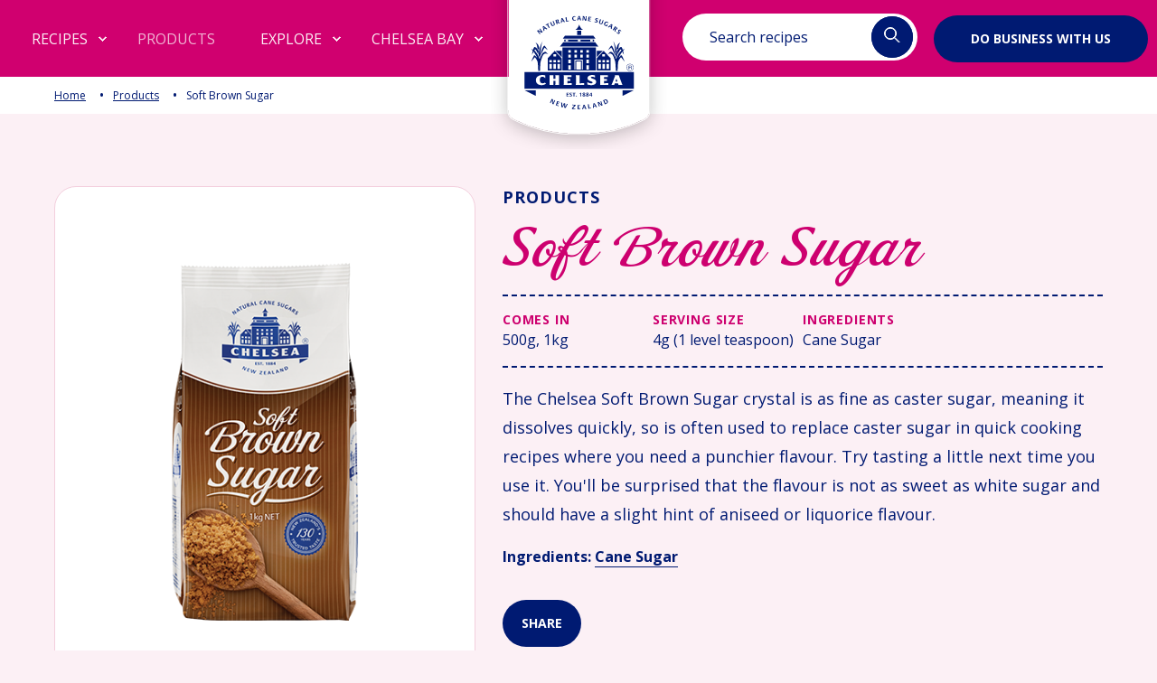

--- FILE ---
content_type: text/html; charset=UTF-8
request_url: https://www.chelsea.co.nz/products/soft-brown-sugar
body_size: 35828
content:
<!doctype html><html lang="en"><head>
        <meta charset="utf-8">
      
    <!-- Meta Title Logic -->
    
        <title>Soft Brown Sugar | Products | Chelsea Sugar</title>
    

    
        <link rel="shortcut icon" href="https://www.chelsea.co.nz/hubfs/Chelsea%20logo%20no%20frame.svg">
    

    <!-- Meta Description Logic -->
    <meta name="description" content="
      
        This popular sugar is used in many recipes, both savoury and sweet. A concentration of natural molasses syrup gives it the dark colour and liquorice flavour. Soft Brown Sugars unique flavour makes it suitable for adding depth to baking, caramels, toppings, sauces and is ideal on hot cereals (porridge).
      
    ">      
      
        <style>@font-face {
        font-family: "Open Sans";
        font-weight: 300;
        font-style: normal;
        font-display: swap;
        src: url("/_hcms/googlefonts/Open_Sans/300.woff2") format("woff2"), url("/_hcms/googlefonts/Open_Sans/300.woff") format("woff"),
             url("/_hcms/googlefonts/Open_Sans/regular.woff2") format("woff2"), url("/_hcms/googlefonts/Open_Sans/regular.woff") format("woff");
    }
@font-face {
        font-family: "Open Sans";
        font-weight: 400;
        font-style: normal;
        font-display: swap;
        src: url("/_hcms/googlefonts/Open_Sans/regular.woff2") format("woff2"), url("/_hcms/googlefonts/Open_Sans/regular.woff") format("woff"),
             url("/_hcms/googlefonts/Open_Sans/regular.woff2") format("woff2"), url("/_hcms/googlefonts/Open_Sans/regular.woff") format("woff");
    }
@font-face {
        font-family: "Open Sans";
        font-weight: 700;
        font-style: normal;
        font-display: swap;
        src: url("/_hcms/googlefonts/Open_Sans/700.woff2") format("woff2"), url("/_hcms/googlefonts/Open_Sans/700.woff") format("woff"),
             url("/_hcms/googlefonts/Open_Sans/regular.woff2") format("woff2"), url("/_hcms/googlefonts/Open_Sans/regular.woff") format("woff");
    }
@font-face {
        font-family: "Open Sans";
        font-weight: 300;
        font-style: italic;
        font-display: swap;
        src: url("/_hcms/googlefonts/Open_Sans/300italic.woff2") format("woff2"), url("/_hcms/googlefonts/Open_Sans/300italic.woff") format("woff"),
             url("/_hcms/googlefonts/Open_Sans/regular.woff2") format("woff2"), url("/_hcms/googlefonts/Open_Sans/regular.woff") format("woff");
    }
@font-face {
        font-family: "Open Sans";
        font-weight: 700;
        font-style: italic;
        font-display: swap;
        src: url("/_hcms/googlefonts/Open_Sans/700italic.woff2") format("woff2"), url("/_hcms/googlefonts/Open_Sans/700italic.woff") format("woff"),
             url("/_hcms/googlefonts/Open_Sans/regular.woff2") format("woff2"), url("/_hcms/googlefonts/Open_Sans/regular.woff") format("woff");
    }
body {
                font-family: Open Sans;
            }
        </style>
        

    

    

    
        
            
        <meta name="viewport" content="width=device-width, initial-scale=1">

    
    <meta property="og:description" content="This popular sugar is used in many recipes, both savoury and sweet. A concentration of natural molasses syrup gives it the dark colour and liquorice flavour. Soft Brown Sugars unique flavour makes it suitable for adding depth to baking, caramels, toppings, sauces and is ideal on hot cereals (porridge).">
    <meta property="og:title" content="Soft Brown Sugar | Products | Chelsea Sugar">
    <meta name="twitter:description" content="This popular sugar is used in many recipes, both savoury and sweet. A concentration of natural molasses syrup gives it the dark colour and liquorice flavour. Soft Brown Sugars unique flavour makes it suitable for adding depth to baking, caramels, toppings, sauces and is ideal on hot cereals (porridge).">
    <meta name="twitter:title" content="Soft Brown Sugar | Products | Chelsea Sugar">

    

    <script type="application/ld+json">
    {
        "@context": "https://schema.org",
        "@type": "Organization",
        "name": "",
        "logo": { 
            "@type": "ImageObject",
            "url": "https://40204166.fs1.hubspotusercontent-na1.net/hubfs/40204166/Chelsea%20logo-1.svg"
        },
        "url": "https://www.chelsea.co.nz/products/soft-brown-sugar","knowsLanguage": "en"
    }
</script>
    <style>
a.cta_button{-moz-box-sizing:content-box !important;-webkit-box-sizing:content-box !important;box-sizing:content-box !important;vertical-align:middle}.hs-breadcrumb-menu{list-style-type:none;margin:0px 0px 0px 0px;padding:0px 0px 0px 0px}.hs-breadcrumb-menu-item{float:left;padding:10px 0px 10px 10px}.hs-breadcrumb-menu-divider:before{content:'›';padding-left:10px}.hs-featured-image-link{border:0}.hs-featured-image{float:right;margin:0 0 20px 20px;max-width:50%}@media (max-width: 568px){.hs-featured-image{float:none;margin:0;width:100%;max-width:100%}}.hs-screen-reader-text{clip:rect(1px, 1px, 1px, 1px);height:1px;overflow:hidden;position:absolute !important;width:1px}
</style>

<link rel="stylesheet" href="https://www.chelsea.co.nz/hubfs/hub_generated/template_assets/1/135411978090/1767563791643/template_pwr.min.css">

        <style>
            body {
                margin:0px;
            }
            img:not([src]):not([srcset]) {
                visibility:hidden;
            }
        </style>
    
<link class="hs-async-css" rel="preload" href="https://www.chelsea.co.nz/hubfs/hub_generated/template_assets/1/135411978000/1767563732528/template_pwr-defer.min.css" as="style" onload="this.onload=null;this.rel='stylesheet'">
<noscript><link rel="stylesheet" href="https://www.chelsea.co.nz/hubfs/hub_generated/template_assets/1/135411978000/1767563732528/template_pwr-defer.min.css"></noscript>
<link rel="stylesheet" href="//fonts.googleapis.com/css2?family=Jost:wght@100;200;300;400;500;600;700;800;900&amp;display=swap">
<link rel="stylesheet" href="//fonts.googleapis.com/css2?family=Inter:wght@100..900&amp;display=swap">
<link rel="stylesheet" href="//use.typekit.net/wdc4bdv.css">
<link rel="stylesheet" href="//cdnjs.cloudflare.com/ajax/libs/font-awesome/4.7.0/css/font-awesome.min.css">
<link rel="stylesheet" href="https://www.chelsea.co.nz/hubfs/hub_generated/template_assets/1/135413197659/1767563808890/template_pwr-burger.min.css" fetchpriority="low">
<link rel="stylesheet" href="https://www.chelsea.co.nz/hubfs/hub_generated/template_assets/1/135413197654/1767563663914/template_scroll-shadow.min.css" fetchpriority="low">
<link rel="stylesheet" href="https://www.chelsea.co.nz/hubfs/hub_generated/template_assets/1/135411222692/1767563661389/template_pwr-search.min.css" defer="true">
<link rel="stylesheet" href="https://www.chelsea.co.nz/hubfs/hub_generated/template_assets/1/135411978020/1767563689743/template_pwr-form.min.css" defer="true">
<style>#hs_cos_wrapper_header_page .hs-search-field__suggestions li a { padding-right:130px; }

#hs_cos_wrapper_header_page .hs-search-field__suggestions a:before { content:''; }
</style>
<style>#hs_cos_wrapper_header_page .pwr-header-advanced-mm:nth-child(1) .pwr-adc__wrapper { --col-padding:30px; }
</style>
<link class="hs-async-css" rel="preload" href="https://www.chelsea.co.nz/hubfs/hub_generated/template_assets/1/135411222704/1767563719168/template_advanced-content.min.css" as="style" onload="this.onload=null;this.rel='stylesheet'" fetchpriority="low">
<noscript><link rel="stylesheet" href="https://www.chelsea.co.nz/hubfs/hub_generated/template_assets/1/135411222704/1767563719168/template_advanced-content.min.css"></noscript>
<style>#hs_cos_wrapper_header_page .pwr-header-advanced-mm:nth-child(2) .pwr-adc__wrapper { --col-padding:30px; }
</style>

<style>
    .product-post-page .pwr-hero,
    .product-post-page .pwr-sec-split {
        display: none;
    }
    body.show-body{
        opacity:1;
    }
    body{
        opacity:0;
    }
</style>


<style>

    .widget_1698645901297{
        padding-top: 80px;
padding-right: 20px;
padding-bottom: 40px;
padding-left: 20px;

        background-color: #FCF0F5;
    }
    html.hs-inline-edit .details-page {
        margin-top: 100px;
    }
    .cst-prdts-grp {
        z-index: 99;
    }
    .cst-prdts-grp .image-content {
        border-radius: 24px;
        border: 1px solid #F3CFDD;
        background: #FFF;
        max-width: 561px;
        margin: 0 auto;
        text-align: center;
        padding: 75px 25px;
    }
    .cst-prdts-grp .image-content img {
        max-height: 450px;
    }

    .cst-prdts-grp .right-col-inner .top-title {
        color: #001A72;
        font-size: 18px;
        font-weight: 600;
        line-height: normal;
        letter-spacing: 1.08px;
        text-transform: uppercase;
        margin-bottom: 16px;
    }

    .cst-prdts-grp .right-col-inner h1 {
        color: #CD006F;
        line-height: 100%;
        margin: 0 0 16px;
        font-size: var(--fs-h2);
    }
    .cst-prdts-grp .colum-wrp {
        margin: 0;
        border-top: 2px dashed #001A72;
        border-bottom: 2px dashed #001A72;
        padding: 16px 0;
        margin-bottom: 16px;
    }

    .cst-prdts-grp .colum-wrp .title {
        color: #CD006F;
        font-size: 14px;
        font-weight: 600;
        line-height: normal;
        letter-spacing: 0.84px;
        text-transform: uppercase;
    }

    .cst-prdts-grp .colum-wrp .subtitle {
        color: #001A72;
        font-size: 16px;
        font-weight: 400;
        line-height: 26px; 
    }

    .cst-prdts-grp .colum-wrp .item.col-md-3 {
        padding: 0;
    }

    .cst-prdts-grp .cst-content {
        color: #001A72;
        font-family: Open Sans;
        font-size: 16px;
        font-weight: 400;
        line-height: 26px;
        margin: 0 0 18px;
    }

    .cst-prdts-grp .cst-content ul {
        margin: 0;
        padding: 0;
        list-style: none;
        list-style: none;
        margin: 0;
        padding: 0;
        display: flex;
        margin-bottom: 34px;
    }
    .cst-prdts-grp .cst-content ul li {
        margin-right: 7px;
    }
    .cst-prdts-grp .cst-content ul li a {
        color: #001A72;
        font-size: 19px;
        font-style: normal;
        font-weight: 600;
        line-height: 1.36;
        text-decoration: underline;
    }

    .cst-prdts-grp .cst-content ul li a:hover {
        text-decoration: none;
    }

    .cst-prdts-grp .cst-btn-grp {
        margin-bottom: 45px;
    }

    .cst-prdts-grp .cst-btn-grp .hs-button {
        margin-right: 10px;
    }

    .cst-prdts-grp .ardn-item {
        padding: 26px 0px;
        border-top: 1px solid #001A72;
    }

    .cst-prdts-grp .ardn-item:last-child {
        border-bottom: 1px solid #001A72;
    }

    .cst-prdts-grp .ardn-item .ardn-title {
        color: #CD006F;
        font-size: 21px;
        font-weight: 600;
        line-height: normal;
        letter-spacing: -0.42px;
    }

    .cst-prdts-grp .ardn-item .ardn-cntnt {
        padding-top: 20px;
        color: #001A72;
        font-family: Open Sans;
        font-size: 16px;
        font-weight: 400;
        line-height: 26px;
    }

    .cst-prdts-grp .ardn-item  ul {
        padding-left: 20px;
    }
    .cst-prdts-grp .ardn-item .ardn-cntnt p:last-child {
        margin-bottom: 0;
    }

    .ardn-title.cm-accordion-heading {
        display: flex;
        justify-content: space-between;
        align-items: center;
        cursor: pointer;
    }

    .ardn-title.cm-accordion-heading .accordion__toggle {
        margin-left: 10px;
        height: 3px;
        background-color: #001A72;
        width: 13px;
        display: block;
        position: relative;
        flex-shrink: 1;
        border-radius: 2px;
    }

    .ardn-title.cm-accordion-heading .accordion__toggle:before {
        content: "";
        width: 3px;
        height: 13px;
        display: block;
        background-color: #001A72;
        position: absolute;
        top: -5px;
        left: 5px;
        border-radius: 2px;
    }

    .cst-prdts-grp .ardn-item .ardn-title.active .accordion__toggle:before {
        display: none;
    }



    .coulm_table {
        border-radius: 14px;
        background: #F3CFDD;
    }

    .left-table-grp {
        max-width: 561px;
        margin: 0 auto;
    }

    .cst-prdts-grp .image-content {
        margin-bottom: 50px;
    }

    .coulm_table .tble_title {
        color: #CD006F;
        font-family: Open Sans;
        font-size: 21px;
        font-style: normal;
        font-weight: 600;
        line-height: normal;
        letter-spacing: -0.42px;
        padding-top: 21px;
        padding-left: 23px;
        padding-bottom: 20px;
    }

    .coulm_table .table-content {
        border-top: 1px solid #820B55;
        border-bottom: 1px solid #820B55;
        padding-top: 20px;
        padding-left: 30px;
        padding-bottom: 24px;
        color: #820B55;
        font-family: Open Sans;
        font-size: 16px;
        font-style: normal;
        font-weight: 400;
        line-height: 26px;
    }
    .coulm_table .table-content p {
        margin-top: 0;
    }

    .coulm_table .table-content p {
        margin-bottom: 10px;
    }
    .coulm_table .table-content p:last-child {
        margin-bottom: 0;
    }

    .coulm_table .table-content p span {
        color: #820B55;
        font-size: 14px;
        font-weight: 600;
        line-height: normal;
        text-transform: uppercase;
    }

    .coulm_table table ul li {
        list-style: none;
        margin: 8px 0;
        position: relative;  
    }  

    .coulm_table table ul li:before {
        background-color: #820B55;
        content: "";
        height: 1px;
        left: -20px;
        position: absolute;
        top: 23px;
        width: 12px;
    }
    .cst-prdts-grp table {
        width: 100%;
        border-collapse: collapse;
        color: #820B55;
        text-align: center;
        font-family: Open Sans;
        font-size: 16px;
        font-weight: 400;
        line-height: 44px;
    }

    .cst-prdts-grp table tr:not(:last-child) {
        border-bottom: 1px solid #820B55;
    }

    .cst-prdts-grp table tr td:first-child {
        width: 40%;
    }

    .cst-prdts-grp table tr td:not(:last-child) {
        border-right: 1px solid #820B55;
    }
    .cst-prdts-grp table tr:nth-child(1) td {
        font-style: italic;
    }

    .cst-prdts-grp table tr:not(:first-child) td {
        text-align: left;
        padding-left: 20px;
    }
    .cst-prdts-grp .cst-btn-grp {
        display: flex;
    }
    .cst-ingredients {
        color: #001A72;
        font-family: Open Sans;
        font-size: 16px;
        font-style: normal;
        font-weight: 600;
        line-height: 26px;
        margin: 0 0 35px;
    }
    .cst-ingredients span {
        border-bottom: 1px solid #001A72;
    }
    .cst-ingredients span:first-child {
        border-bottom: 0px;
    }  
    .cst-prdts-grp .acc-tg {
        position: relative;
        width: 17px;
        height: 20px;
        line-height: 20px;
    }
    .cst-prdts-grp .acc-tg:before, 
    .cst-prdts-grp .acc-tg:after {
        content: "";
        height: 2px;
        background: #001a72;
        width: 17px;
        display: block;
        transform: rotate(0);
        position: absolute;
        top: 50%;
    }
    .coulm_table ul {
        margin: 0;
    }
    .cst-prdts-grp table  tr.no-border {
        border-bottom: 0;
    }
    .cst-prdts-grp table tr.no-border td:not(:first-child) {
        border-bottom: 1px solid #820B55;
    }
    .cst-topic {
        color: #001A72;
        font-size: 14px;
        font-style: normal;
        font-weight: 600;
        line-height: normal;
        letter-spacing: 0.84px;
        text-transform: uppercase;
    }
    .recipes_popup .popup_inner {
        max-width: 700px;
    }

    @media(min-width:768px){
        .cst-prdts-grp .left-table-grp.mobile{
            display:none;
        }
    }
    @media (min-width: 768px) {
        .cst-prdts-grp .acc-title.cls .acc-tg:after {
            opacity: 1;
        }
        .cst-prdts-grp .acc-tg:after {
            opacity: 0;
            transform: rotate(90deg);
        }
    }
    @media(max-width:767px){
        .cst-prdts-grp .breadcrumbs-wp {
            display: flex;
            align-items: center;
            justify-content: center;
        }
        .cst-prdts-grp .breadcrumbs-wp ul li {
            margin-bottom: 5px;
        }
        .cst-prdts-grp .acc-tg:after {
            opacity: 1;
            transform: rotate(90deg);
        }
        .cst-prdts-grp .ardn-item .ardn-cntnt {
            display: none;
        }
        .cst-prdts-grp .acc-title.cls .acc-tg:after {
            opacity: 0;
        }
        .cst-prdts-grp .left-table-grp.desktop{
            display:none;
        }
        .widget_1698645901297{
            padding-top: 60px;
padding-right: 15px;
padding-bottom: 60px;
padding-left: 15px;

        }

        .cst-prdts-grp .cst-prdts-grp-inner > .row {
            display: block;
        }
        .cst-prdts-grp .left-table-grp {
            max-width: 100%;
        }

        .cst-prdts-grp .image-content {
            max-width: 100%;
        }

        .cst-prdts-grp .cst-prdts-grp-inner .left-col.col {
            margin-bottom: 50px;
        }

        .cst-prdts-grp .colum-wrp .item.col-md-3 {
            margin-bottom: 20px;
        }
        .cst-prdts-grp .cst-content ul {
            display: block;
        }
        .cst-prdts-grp {
            background-color: #fff;
        }

        .cst-prdts-grp .image-content {
            border: none;
            background: transparent;
            padding: 0;
        }

        .cst-prdts-grp .right-col-inner .top-title {
            text-align: center;
        }

        .cst-prdts-grp .right-col-inner h1 {
            text-align: center;
            margin-bottom: 24px;
        }

        .cst-prdts-grp .colum-wrp .item.col-md-3 {
            width: 33%;
            margin-bottom: 0;
        }

        .cst-prdts-grp .colum-wrp {
            width: 100%;
            text-align: center;
            margin-bottom: 20px;
        }

        .cst-prdts-grp .colum-wrp .title {
            font-size: 12px;
        }

        .cst-prdts-grp .colum-wrp .subtitle {
            font-size: 14px;
        }

        .cst-prdts-grp .cst-content {
            font-size: 14px;
            line-height: 21px;
        }

        .cst-prdts-grp .cst-content ul {
            display: flex;
        }

        .cst-prdts-grp .cst-btn-grp {
            text-align: center;
        }

        .cst-prdts-grp .left-table-grp.mobile {
            margin-top: 35px;
        }
        .cst-prdts-grp .cst-content ul li a {
            font-size: inherit;
            line-height: inherit;
        }
        .coulm_table .tble_title {
            font-size: 18px;
            padding: 20px;
        }

        .coulm_table .table-content p span {
            font-size: 12px;
        }

        .coulm_table .table-content {
            font-size: 14px;
            padding-left: 20px;
            padding: 10px;
        }

        .cst-prdts-grp table {
            font-size: 14px;
            line-height: 36px;
        }

        .cst-prdts-grp table tr:not(:first-child) td {
            padding-left: 0;
            padding: 10px;
        }

        .cst-prdts-grp table tr td:first-child {
            width: auto;
        }
        .cst-prdts-grp .cst-prdts-grp,
        .cst-prdts-grp .left-col,
        .cst-prdts-grp .right-col,
        .cst-prdts-grp{
            padding-left: 0;
            padding-right: 0;
        }
        .cst-prdts-grp > .page-center,
        .cst-prdts-grp > .page-center > .row {
            margin-left: 0;
            margin-right: 0;
        }
        .cst-prdts-grp .coulm_table {
            border-radius: 0;
        }
        .cst-prdts-grp .right-col-inner {
            padding: 0 20px;
        }
        .cst-acrdn-grp {
            padding-top: 120px !important;
            position: relative;
        }
        .cst-explore-best-grp {
            padding-top: 80px;
            padding-right: 20px;
            padding-bottom: 80px;
            padding-left: 20px;
            margin-bottom: -80px;
            background: #fff;
        }
        .cst-explore-best-grp {
            background: #fff !important;
            margin-bottom: -80px;
            padding-top: 0 !important;
        }
        .cst-explore-best-grp .bottom_shape path {
            fill: #fff;
        }
    }

</style>


<style>
    .cst-explore-best-grp{
        background-image: url('https://www.chelsea.co.nz/hubfs/Chelsea%20Website%202023/Image/Background%20Image/bg-group.png');
background-size: cover;
background-position: center center;

        background-color: rgba(252, 240, 245,1.0); 
    }
    .cst-best-slider-grp {
        width: 100%;
    }

    .cst-explore-best-grp .cst-ttl.col {
        margin-bottom: 40px;
    }
    .cst-explore-best-grp .cst-ttl h2 {
        margin: 0;
        color: #CD006F;
        text-align: center;
        font-family: Dream Lover;
        font-size: 64px;
        font-style: normal;
        font-weight: 400;
        line-height: 64px;
    }
    .cst-best-slider-grp .cst-bst-slide-item .in-wrap {
        padding: 0 15px;
    }
    .cst-best-slider-grp .cst-bst-slide-item .image-grp {
        height: 300px;
        width: 100%;
        position: relative;
    }
    .cst-best-slider-grp .cst-bst-slide-item .image-grp {
        height: 300px;
        width: 100%;
        position: relative;
        border-radius: 24px;
        overflow: hidden;
    }
    .cst-best-slider-grp .cst-bst-slide-item .cst-content-grp {
        padding: 20px 0;
        display: flex;
        flex-direction: column;
        gap: 10px;
    }
    .cst-best-slider-grp .cst-bst-slide-item .cst-content-grp .cst-topic a {
        color: #001A72;
        font-family: Open Sans;
        font-size: 14px;
        font-style: normal;
        font-weight: 600;
        line-height: normal;
        letter-spacing: 0.84px;
        text-transform: uppercase;
        padding-bottom: 2px;
        display: inline-block;
        vertical-align: middle;
        border-bottom: 1px solid;
    }
    .cst-best-slider-grp .cst-bst-slide-item .cst-content-grp .item-title h5 {
        margin: 0;
        color: #CD006F;
        font-family: Open Sans;
        font-size: 21px;
        font-style: normal;
        font-weight: 600;
        line-height: normal;
        letter-spacing: -0.42px;
    }
    .cst-best-slider-grp  h5 a{
        color:inherit;
        text-decoration:none;
    }
    .cst-best-slider-grp .cst-bst-slide-item .cst-content-grp .item-prep {
        color: #001A72;
        font-family: Open Sans;
        font-size: 14px;
        font-style: normal;
        font-weight: 400;
        line-height: normal;
    }
    .cst-best-slider-grp .cst-bst-slide-item .cst-content-grp .item-review {
        display: flex;
        align-items: center;
    }
    .cst-best-slider-grp .cst-bst-slide-item .cst-content-grp .item-review .rate {
        display: flex;
        margin-right:5px
    }
    .cst-best-slider-grp a {
        text-decoration: none;
    }
    .cst-best-slider-grp .cst-bst-slide-item .image-grp .zme svg {
        display: block;
        width: 100%;
        height: 100%;
    }
    .cst-best-slider-grp .cst-bst-slide-item .image-grp .zme {
        width: 42.995px;
        height: 43px;
        position: absolute;
        right: 10px;
        top: 10px;
    }
    .cst-best-slider-grp .cst-bst-slide-item .image-grp .video-link {
        position: absolute;
        bottom: 20px;
        left: 10px;
        border-radius: 100px;
        background: #FFF;
        display: flex;
        align-items: center;
        padding: 5px 10px;
        color: #001A72;
        text-align: center;
        font-family: Open Sans;
        font-size: 12px;
        font-style: normal;
        font-weight: 600;
        line-height: normal;
        letter-spacing: 0.6px;
        text-transform: uppercase;
    }
    .cst-best-slider-grp .cst-bst-slide-item .image-grp .video-link svg {
        width: 21px;
        height: 21px;
        display: block;
        margin-left: 5px;
    }
    .cst-explore-best-grp .btn-grp {
        margin: 0 auto;
    }
    .cst-explore-best-grp .bottom_shape {
        position: absolute;
        bottom: 0;
        z-index: 9;
        right: 0;
        left: 0;
    }
    .cst-explore-best-grp .slick-slide img {
        width: 100%;
    }
    .cst-explore-best-grp .bottom_shape svg {
        width: 100%;
        height: auto;
    }

    .cst-explore-best-grp .page-center {
        position: relative;
        z-index: 555;
    }
    .cst-explore-best-grp .rate svg path {
        stroke: #CD006F;
    }
    .cst-explore-best-grp .count {
        color: #001A72;
        font-family: Open Sans;
        font-size: 16px;
        font-style: normal;
        font-weight: 600;
        line-height: normal;
        letter-spacing: 0.8px;
        width: 100%;
        display: flex;
    }
    .cst-explore-best-grp .count span.views {
        font-size: 15px;
        color: #cd006f;

    }
    .cst-explore-best-grp .count span.views span {
        color: #001A72;
    }
    /*======================================== popup style ===========================================*/
    .recipes_popup {
        position: fixed;
        width: 100%;
        height: 100%;
        z-index: 999;
        left: 0;
        top: 0;
        display: none;
        background: rgba(217, 217, 217, .5);
    }
    .popup_inner {
        max-width: 700px;
        width: 100%;
        margin: 0 auto;
        border-radius: 24px;
    }
    .popup_inner > div {
        width: 100%;
        padding: 50px;
    }
    .popup_inner > .row_1 {
        padding-top: 50px;
        padding-bottom: 10px;
        border-radius: 24px 24px 0px 0px;
        background-color: #F3CFDD;
        background-image: url('https://www.chelsea.co.nz/hubfs/Chelsea%20Website%202023/Image/Background%20Image/stripe.png');
        background-repeat: no-repeat;
        position:relative;
    }
    .recipes_popup .cat a {
        font-size: 18px;
        font-style: normal;
        font-weight: 600;
        line-height: normal;
        letter-spacing: 1.08px;
        text-transform: uppercase;
        color: #CD006F;
    }
    .recipes_popup .cat a,
    .recipes_popup .m-title h3 a {
        color: #CD006F;
        text-decoration: none;
    }
    .recipes_popup .m-title h3  {
        color: #CD006F;
        font-family: Dream Lover;
        font-size: 44px;
        font-style: normal;
        font-weight: 400;
        line-height: 50px; /* 113.636% */
        border-bottom: 2px dotted;
        margin:0;
    }
    .popup_inner .row_2 .title {
        color: #001A72;
        font-size: 18px;
        font-style: normal;
        font-weight: 600;
        line-height: normal;
        letter-spacing: 1.08px;
        text-transform: uppercase;
        margin: 0 0 16px;
    }
    .popup_inner .row_2 {
        color: #001A72;
        font-size: 16px;
        font-style: normal;
        font-weight: 400;
        line-height: 36px;
        background: #fff;
        border-radius: 0 0 24px 24px;
    }

    .recipes_popup .meta {
        margin-top: 15px;
    }
    .recipes_popup .meta .title {
        color:  #CD006F;
        font-size: 12px;
        font-style: normal;
        font-weight: 600;
        line-height: normal;
        letter-spacing: 0.72px;
        text-transform: uppercase;
    }
    .recipes_popup .meta .subtitle {
        color: #820B55;
        font-size: 16px;
        font-style: normal;
        font-weight: 400;
        line-height: 26px; /* 162.5% */
    }
    .recipes_popup button.closepop {
        position: absolute;
        right: 19px;
        top: 23px;
        background: transparent;
        border: 0;
        padding: 0;
    }
    .recipes_popup.active {
        display: flex;
    }
    body.overflow {
        overflow: hidden;
    }
    .item-review .rate svg {
        width: 22px;
        height: 20px;
    }

    /*================================= end popup ==================================================*/

    @media (min-width:768px){
        .cst-explore-best-grp {
            padding-top: 90px;
padding-right: 20px;
padding-bottom: 80px;
padding-left: 20px;

        }
    }
    @media (max-width:767px){
        .cst-explore-best-grp {
            padding-top: 80px;
padding-right: 20px;
padding-bottom: 80px;
padding-left: 20px;

        }
        .slick-list {
            padding-left: 0px!important; 
        }
        .cst-explore-best-grp .cst-ttl h2 {
            font-size: 36px;
            line-height: 105.556%;
        }
        .cst-best-slider-grp .cst-bst-slide-item .cst-content-grp .cst-topic a {
            font-size: 13px;
        }
        .cst-best-slider-grp .cst-bst-slide-item .cst-content-grp .item-title h5 {
            font-size: 18px;
            font-weight: 600;
            line-height: 24px;
        }
    }
</style>


<style>

   .widget_1707291587544{
      padding-top: 97px;
padding-right: 20px;
padding-bottom: 79px;
padding-left: 20px;
;
   }


   .cst-acrdn-grp h2 {
      color: #CD006F;
      text-align: center;
      font-family: Dream Lover;
      font-size: 64px;
      line-height: 100%;
   }

   .cst-acrdn-grp .hc-faq-items .hc-ac-content {
      display: none;
   }

   .cst-acrdn-grp .hc-faq-items-rgt .hc-ac-content-rgt {
      display: none;
   }

   .cst-acrdn-grp h2 {
      margin-bottom: 69px;
   }


   .cst-acrdn-grp {
      background-repeat: no-repeat;
      background-size: cover;
      background-position: center;
      background-color: #f3cfdd;
   }

   .cst-acrdn-grp .faq-column {
      display: flex;
      flex-wrap: wrap;
      justify-content: space-between;
   }

   .cst-acrdn-grp  .left-colum {
      width: 49%;
   }

   .cst-acrdn-grp .right-colum {
      width: 50%;
   }

   .cst-acrdn-grp .hc-faq-items,
   .cst-acrdn-grp .hc-faq-items-rgt{
      border-radius: 5px;
      background: #F4F6FA;
      display: flex;
      padding: 25px 30px;
      justify-content: space-between;
      align-items: center;
      margin-bottom: 20px;
      flex-wrap: wrap;
   }

   .cst-acrdn-grp .hc-faq-items:last-child,
   .cst-acrdn-grp .hc-faq-items-rgt:last-child{
      margin-bottom: 0;
   }

   .cst-acrdn-grp .hc-faq-items .hc-ac-title,
   .cst-acrdn-grp .hc-faq-items-rgt .hc-ac-title-rgt{
      color: #171B25;
      font-size: 21px;
      font-weight: 600;
      line-height: normal;
      letter-spacing: -0.42px;
      display: flex;
      justify-content: space-between;
      align-items: center;
      cursor: pointer;
      width: 100%;
   }

   .cst-acrdn-grp .hc-faq-items .toggle_icon,
   .cst-acrdn-grp .hc-faq-items-rgt .toggle_icon{
      margin-left: 10px;
      height: 3px;
      background-color: #001A72;
      width: 13px;
      display: block;
      position: relative;
      flex-shrink: 1;
      border-radius: 2px;
   }

   .cst-acrdn-grp .hc-faq-items .toggle_icon:before,
   .cst-acrdn-grp .hc-faq-items-rgt .toggle_icon:before{
      content: "";
      width: 3px;
      height: 13px;
      display: block;
      background-color: #001A72;
      position: absolute;
      top: -5px;
      left: 5px;
      border-radius: 2px;
   }

   .cst-acrdn-grp .hc-faq-items.active,
   .cst-acrdn-grp .hc-faq-items-rgt.active{
      background-color: #CD006F;
   }

   .cst-acrdn-grp .hc-faq-items .hc-ac-content,
   .cst-acrdn-grp .hc-faq-items-rgt .hc-ac-content-rgt{
      padding-top: 25px;
      color: #fff;
      font-size: 16px;
      font-style: normal;
      font-weight: 400;
      line-height: 26px; 
   }

   .cst-acrdn-grp .hc-faq-items.active .hc-ac-content,
   .cst-acrdn-grp .hc-faq-items-rgt.active .hc-ac-content-rgt,
   .cst-acrdn-grp .hc-faq-items.active .hc-ac-title,
   .cst-acrdn-grp .hc-faq-items-rgt.active .hc-ac-title-rgt{
      color: #fff;
   }

   .cst-acrdn-grp .hc-faq-items .hc-ac-content p:last-child,
   .cst-acrdn-grp .hc-faq-items-rgt .hc-ac-content-rgt p:last-child{
      margin-bottom: 0;
   }

   .cst-acrdn-grp .hc-faq-items.active .toggle_icon:before,
   .cst-acrdn-grp .hc-faq-items-rgt.active .toggle_icon:before{
      display: none;
   }

   .cst-acrdn-grp .hc-faq-items.active .toggle_icon,
   .cst-acrdn-grp .hc-faq-items-rgt.active .toggle_icon{
      background-color: #fff;
   }

   @media(max-width:767px){
      .cst-acrdn-grp .faq-column {
         display: block;
      }
      .cst-acrdn-grp .left-colum {
         width: 100%;
         margin-bottom: 20px;
      }
      .cst-acrdn-grp .right-colum {
         width: 100%;
      }
      .cst-acrdn-grp h2 {
         font-size: 36px;
         margin-bottom: 31px;
      }
      .widget_1707291587544{
         padding-top: 79px;
padding-right: 22px;
padding-bottom: 62px;
padding-left: 22px;

      }

      .cst-acrdn-grp .cst-prdts-grp-inner {
         padding: 0;
      }

      .cst-acrdn-grp .hc-faq-items, .cst-acrdn-grp .hc-faq-items-rgt {
         padding-left: 15px;
         padding-right: 15px;
      }

      .cst-acrdn-grp .hc-faq-items .hc-ac-title, .cst-acrdn-grp .hc-faq-items-rgt .hc-ac-title-rgt {
         font-size: 16px;
         line-height: 24px;
      }
   }

</style>


<style>
   .widget_1698666386516{
      padding-top: 134px;
padding-right: 20px;
padding-bottom: 134px;
padding-left: 20px;

   }
   .reltd-prdts {
      background-color: #FCF0F5;
   }

   .reltd-prdts .cst-proslider {
      display: -ms-flexbox;
      display: flex;
      -ms-flex-wrap: wrap;
      flex-wrap: wrap;
      margin: 0 -8px;
   }

   .reltd-prdts  .cst-pro-slide-item {
      width: 25%;
      padding-left: 8px;
      padding-right: 8px;
   }

   .reltd-prdts .img-grp {
      text-align: center;
      min-height: 370px;
      position: relative;
      padding: 20px;
      display: flex;
      margin: 0 0 22px;
      border-radius: 24px;
      border: 1px solid #F3CFDD;
      background: #FFF;
   }

   .reltd-prdts .img-grp {
      position: relative;
      margin-bottom: 22px;
   }

   .reltd-prdts .img-grp .cst-icon {
      position: absolute;
      bottom: 25px;
      left: 25px;
      width: 52px;
   }


   .reltd-prdts .cat {
      color: #001A72;
      font-size: 14px;
      font-weight: 600;
      line-height: normal;
      letter-spacing: 0.84px;
      text-transform: uppercase;
      margin-bottom: 10px;
   }


   .reltd-prdts .pro-name h5 {
      color: #CD006F;
      line-height: normal;
      letter-spacing: -0.42px;
      margin-bottom: 6px;
   }

   .reltd-prdts .descrip,
   .reltd-prdts .descrip p{
      color: #001A72;
      font-size: 14px;
      font-weight: 400;
      line-height: normal;
   }

   .reltd-prdts .descrip p:last-child {
      margin-bottom: 0;
   }


   .reltd-prdts h2 {
      color: #CD006F;
      line-height: 100%;
      margin-bottom: 67px;
   }
   .reltd-prdts .img-grp img {
      height: auto;
      margin: auto;
      max-height: 230px;
   }
   .cst-pro-slide-item a.inner {
      text-decoration: none;
   }

   @media(max-width:1200px){
      .reltd-prdts .img-grp .cst-icon {
         display: none;
      }
   }

   @media(max-width:767px){
      .reltd-prdts .cst-pro-slide-item {
         width: 100%;
         margin-bottom: 40px;
      }

      .reltd-prdts h2 {
         margin-bottom: 35px;
      }

      .widget_1698666386516{
         padding-top: 60px;
padding-right: 20px;
padding-bottom: 60px;
padding-left: 20px;

      }

</style>


<style>
    #hs_cos_wrapper_widget_1698667595481 .cst-hme-abt-grp {
  padding-top:68px;
  padding-right:20px;
  padding-bottom:125px;
  padding-left:20px;
  position:relative;
  border-radius:24px;
  background:rgba(252,240,245,1.0);
}

    .cst-hme-abt-grp .page-center{width:100%}.cst-hme-abt-grp .cst-cta-wrapper .cst-image{background-size:cover;background-position:center;}
    .cst-hme-abt-grp .cst-cta-wrapper{display:flex;border-radius:24px;overflow:hidden}.cst-modu-header{padding-bottom:50px}.cst-hme-abt-grp .cst-cta-wrapper .cst-image{width:55%}.cst-hme-abt-grp .cst-cta-wrapper .cst-cont-grp{width:45%;display:flex;align-items:center;background-repeat:no-repeat;background-size:cover;background-position:center;padding:50px 60px}.cst-hme-abt-grp .cst-cta-wrapper .cst-image img{width:100%!important;height:100%!important;object-fit:cover}.cst-hme-abt-grp .cst-cta-wrapper .cst-cont-grp .innr-wrapper{display:flex;flex-direction:column;gap:20px}.cst-hme-abt-grp .cst-cta-wrapper .cst-cont-grp .innr-wrapper .top-title{color:#cd006f;font-family:Open Sans;font-size:18px;font-style:normal;font-weight:600;line-height:normal;letter-spacing:1.08px;text-transform:uppercase}.cst-hme-abt-grp .cst-cta-wrapper .cst-ttle-wrapper h2{margin:0;font-family:Dream Lover;font-size:64px;font-style:normal;font-weight:400;line-height:.98;color:#cd006f}.cst-hme-abt-grp .cst-cta-wrapper .cst-det{color:#820b55;font-family:Open Sans;font-size:16px;font-style:normal;font-weight:400;line-height:26px}.cst-hme-abt-grp .cst-cta-wrapper .cst-det p:last-child{margin:0}.cst-hme-abt-grp .cst-btn-grp .hs-button.primary{border:none}.cst-hme-abt-grp .cst-cta-wrapper .cst-cont-grp .innr-wrapper .top-title.pink-text,.cst-hme-abt-grp .cst-cta-wrapper .cst-det.pink-text{color:#820b55!important}@media (max-width:1199px){.cst-ttle-wrapper br{display:none}}@media (max-width:1024px) and (min-width:768px){.cst-hme-abt-grp .cst-cta-wrapper .cst-cont-grp{padding:40px 50px}.cst-hme-abt-grp .cst-cta-wrapper .cst-ttle-wrapper h2{font-size:40px;line-height:1}}

    @media screen and (max-width:767px){
        #hs_cos_wrapper_widget_1698667595481 .cst-hme-abt-grp {
  padding-top:30px;
  padding-right:20px;
  padding-bottom:60px;
  padding-left:20px;
  background:rgba(255,255,255,1.0);
}

        .cst-hme-abt-grp .cst-cta-wrapper{flex-wrap:wrap}.cst-hme-abt-grp .cst-cta-wrapper .cst-cont-grp,.cst-hme-abt-grp .cst-cta-wrapper .cst-image{width:100%}.cst-hme-abt-grp .cst-cta-wrapper .cst-cont-grp{padding:25px 30px}.cst-hme-abt-grp .cst-cta-wrapper .cst-cont-grp .innr-wrapper .top-title{font-size:13px}.cst-hme-abt-grp .cst-cta-wrapper .cst-ttle-wrapper h2{font-size:36px;line-height:105.556%}.cst-hme-abt-grp .cst-cta-wrapper .cst-cont-grp .innr-wrapper{gap:15px;width:100%}.cst-hme-abt-grp .cst-cta-wrapper .cst-det{font-size:14px;line-height:150%}.cst-hme-abt-grp .cst-btn-grp .hs-button.primary{margin-top:10px}.cst-hme-abt-grp{border-bottom-right-radius:0!important;border-bottom-left-radius:0!important}
    }
    @media screen and (max-width:479px){.cst-hme-abt-grp .cst-btn-grp .hs-button.primary{width:100%}}
</style>


<style>
    .cs-recipe-search-grp #rec-searchForm button { padding: 0;  border: 0;  border-radius: 100%; background: #001a72; line-height: 1; width: 48px; height: 100%; display: flex; justify-content: center; align-items: center; cursor: pointer; } form#rec-searchForm label { position: absolute; color: #001A72; font-family: "Open Sans"; font-size: 16px; font-style: normal; font-weight: 400; line-height: 26px; left: 30px; cursor: text;} form#rec-searchForm label span { color: #CD006F; font-family: "Open Sans"; font-size: 18px; font-style: normal; font-weight: 600; line-height: 26px; } form#rec-searchForm input#resource-search-keywords { border-color: transparent !important; padding-top: 8px; padding-bottom: 8px;}@media (max-width:767px){form#rec-searchForm label {font-size: 12px;}form#rec-searchForm label span {font-size: 13px;}form#rec-searchForm label {left: 15px;}form#rec-searchForm input#resource-search-keywords {left: 10px;} } .header .cs-recipe-search-grp #rec-searchForm button {background: transparent;} .cs-recipe-search-grp{position:relative;z-index:9999;background-repeat:repeat-x;background-size:contain;background-position:bottom}.cs-recipe-search-grp .search-wrapper{max-width:300px;position:fixed;right:calc(50% - 445px);top:15px}.cs-recipe-search-grp .cst-slide-item .page-center .banner-content-grp .search-wrapper .form{max-width:550px;height:56px;margin:0 auto;width:100%}.cs-recipe-search-grp .cst-slide-item .page-center .banner-content-grp .search-wrapper .form label.search-form-label{display:none}.cs-recipe-search-grp .form .input-wrapper .icon{border-radius:100px;background:#001a72;width:46px;height:46px;line-height:52px;text-align:center}.cs-recipe-search-grp .form .input-wrapper{align-items:center;background:#fff;border-radius:100px;color:#001a72;display:flex;font-family:Open Sans;font-size:16px;font-style:normal;font-weight:400;height:100%;justify-content:space-between;line-height:26px;overflow:hidden;padding:3px 5px;position:relative}.cs-recipe-search-grp .form .input-wrapper input[type=search]::placeholder{color:#001a72;font-family:Open Sans;font-size:16px;font-style:normal;font-weight:400;line-height:26px;outline:0}.cs-recipe-search-grp .form .input-wrapper input[type=search]{width:calc(100% - 56px);color:#cd006f;font-family:Open Sans;font-size:18px;font-style:normal;font-weight:600;line-height:26px;outline:0;padding:10px 10px 10px 22px;border:0!important}.cs-recipe-search-grp .banner-content-grp{padding-bottom:110px}.cs-recipe-search-grp .cst-slide-item.item-rest .content-grp{padding-bottom:76px}.cs-recipe-search-grp ul.slick-dots li:last-child{margin-right:0}.autocomplete-suggestions{background:#fff;border:1px solid #999;cursor:default;overflow:auto;margin-top:14px;border-radius:24px;padding:10px 0 10px 10px}.autocomplete-suggestion{padding:5px;font-size:.85em;white-space:nowrap;overflow:hidden}@media (max-width:1370px) and (min-width:1271px){.cs-recipe-search-grp .search-wrapper{max-width:260px;right:calc(50% - 375px)}}@media (max-width:1270px) and (min-width:1201px){.cs-recipe-search-grp .search-wrapper{max-width:245px;right:calc(50% - 340px)}}@media (max-width:1200px) and (min-width:768px){.cs-recipe-search-grp .search-wrapper{max-width:250px;left:25px;right:0}}@media (max-width:767px){.cs-recipe-search-grp .search-wrapper{display:none}.cs-recipe-search-grp .cst-slide-item .page-center .banner-content-grp .search-wrapper form{width:100%}.cs-recipe-search-grp .form .input-wrapper input[type=search],.cs-recipe-search-grp .form .input-wrapper input[type=search]::placeholder{font-size:15px;font-weight:400}}.header .cs-recipe-search-grp .form .input-wrapper .icon svg path{fill:#000;stroke:#000}.header .cs-recipe-search-grp .form .input-wrapper .icon svg{width:22px;height:22px}.header .cs-recipe-search-grp .form .input-wrapper .icon{width:22px;height:23px;display:block;line-height:normal;margin:0 auto;background:0 0}.cta_button:not(.pwr-cta--hubspot-style):hover:before{background:0 0!important} @media (max-width:800px) and (min-width:479px){form#searchForm label, form#searchForm label span { font-size: 2vw!important;}}
</style>

<link class="hs-async-css" rel="preload" href="https://www.chelsea.co.nz/hubfs/hub_generated/template_assets/1/135411978064/1767563713977/template_pwr-footer.min.css" as="style" onload="this.onload=null;this.rel='stylesheet'" fetchpriority="low">
<noscript><link rel="stylesheet" href="https://www.chelsea.co.nz/hubfs/hub_generated/template_assets/1/135411978064/1767563713977/template_pwr-footer.min.css"></noscript>
<style>#hs_cos_wrapper_footer_page .pwr-footer__content .pwr-adc__wrapper { --col-padding:30px; }
</style>
<link class="hs-async-css" rel="preload" href="https://www.chelsea.co.nz/hubfs/hub_generated/template_assets/1/135411978073/1767563626357/template_pwr-transitions.min.css" as="style" onload="this.onload=null;this.rel='stylesheet'">
<noscript><link rel="stylesheet" href="https://www.chelsea.co.nz/hubfs/hub_generated/template_assets/1/135411978073/1767563626357/template_pwr-transitions.min.css"></noscript>
<link class="hs-async-css" rel="preload" href="https://www.chelsea.co.nz/hubfs/hub_generated/template_assets/1/135411978261/1767563838306/template_custom-styles.min.css" as="style" onload="this.onload=null;this.rel='stylesheet'">
<noscript><link rel="stylesheet" href="https://www.chelsea.co.nz/hubfs/hub_generated/template_assets/1/135411978261/1767563838306/template_custom-styles.min.css"></noscript>
<link class="hs-async-css" rel="preload" href="https://www.chelsea.co.nz/hubfs/hub_generated/template_assets/1/136009708907/1767563689686/template_child.min.css" as="style" onload="this.onload=null;this.rel='stylesheet'">
<noscript><link rel="stylesheet" href="https://www.chelsea.co.nz/hubfs/hub_generated/template_assets/1/136009708907/1767563689686/template_child.min.css"></noscript>
<!-- Editor Styles -->
<style id="hs_editor_style" type="text/css">
.hs_homerow1-row-0-force-full-width-section > .row-fluid {
  max-width: none !important;
}
.hs_homerow1-row-1-force-full-width-section > .row-fluid {
  max-width: none !important;
}
.hs_homerow1-row-2-force-full-width-section > .row-fluid {
  max-width: none !important;
}
/* HubSpot Styles (default) */
.hs_homerow1-row-0-hidden {
  display: block !important;
}
.cell_16986675958852-padding {
  padding-left: 0px !important;
  padding-right: 0px !important;
}
/* HubSpot Styles (mobile) */
@media (max-width: 767px) {
  .widget_1698666386516-hidden {
    display: none !important;
  }
}
</style>
    <script src="https://cdnjs.cloudflare.com/ajax/libs/jquery/3.6.0/jquery.min.js"></script>

    
<!--  Added by GoogleAnalytics4 integration -->
<script>
var _hsp = window._hsp = window._hsp || [];
window.dataLayer = window.dataLayer || [];
function gtag(){dataLayer.push(arguments);}

var useGoogleConsentModeV2 = true;
var waitForUpdateMillis = 1000;


if (!window._hsGoogleConsentRunOnce) {
  window._hsGoogleConsentRunOnce = true;

  gtag('consent', 'default', {
    'ad_storage': 'denied',
    'analytics_storage': 'denied',
    'ad_user_data': 'denied',
    'ad_personalization': 'denied',
    'wait_for_update': waitForUpdateMillis
  });

  if (useGoogleConsentModeV2) {
    _hsp.push(['useGoogleConsentModeV2'])
  } else {
    _hsp.push(['addPrivacyConsentListener', function(consent){
      var hasAnalyticsConsent = consent && (consent.allowed || (consent.categories && consent.categories.analytics));
      var hasAdsConsent = consent && (consent.allowed || (consent.categories && consent.categories.advertisement));

      gtag('consent', 'update', {
        'ad_storage': hasAdsConsent ? 'granted' : 'denied',
        'analytics_storage': hasAnalyticsConsent ? 'granted' : 'denied',
        'ad_user_data': hasAdsConsent ? 'granted' : 'denied',
        'ad_personalization': hasAdsConsent ? 'granted' : 'denied'
      });
    }]);
  }
}

gtag('js', new Date());
gtag('set', 'developer_id.dZTQ1Zm', true);
gtag('config', 'G-TJPN8CGLFN');
</script>
<script async src="https://www.googletagmanager.com/gtag/js?id=G-TJPN8CGLFN"></script>

<!-- /Added by GoogleAnalytics4 integration -->

<!--  Added by GoogleTagManager integration -->
<script>
var _hsp = window._hsp = window._hsp || [];
window.dataLayer = window.dataLayer || [];
function gtag(){dataLayer.push(arguments);}

var useGoogleConsentModeV2 = true;
var waitForUpdateMillis = 1000;



var hsLoadGtm = function loadGtm() {
    if(window._hsGtmLoadOnce) {
      return;
    }

    if (useGoogleConsentModeV2) {

      gtag('set','developer_id.dZTQ1Zm',true);

      gtag('consent', 'default', {
      'ad_storage': 'denied',
      'analytics_storage': 'denied',
      'ad_user_data': 'denied',
      'ad_personalization': 'denied',
      'wait_for_update': waitForUpdateMillis
      });

      _hsp.push(['useGoogleConsentModeV2'])
    }

    (function(w,d,s,l,i){w[l]=w[l]||[];w[l].push({'gtm.start':
    new Date().getTime(),event:'gtm.js'});var f=d.getElementsByTagName(s)[0],
    j=d.createElement(s),dl=l!='dataLayer'?'&l='+l:'';j.async=true;j.src=
    'https://www.googletagmanager.com/gtm.js?id='+i+dl;f.parentNode.insertBefore(j,f);
    })(window,document,'script','dataLayer','GTM-PN6VFZKQ');

    window._hsGtmLoadOnce = true;
};

_hsp.push(['addPrivacyConsentListener', function(consent){
  if(consent.allowed || (consent.categories && consent.categories.analytics)){
    hsLoadGtm();
  }
}]);

</script>

<!-- /Added by GoogleTagManager integration -->

    <link rel="canonical" href="https://www.chelsea.co.nz/products/soft-brown-sugar">

<!-- Google Tag Manager -->
<script>(function(w,d,s,l,i){w[l]=w[l]||[];w[l].push({'gtm.start':
new Date().getTime(),event:'gtm.js'});var f=d.getElementsByTagName(s)[0],
j=d.createElement(s),dl=l!='dataLayer'?'&l='+l:'';j.async=true;j.src=
'https://www.googletagmanager.com/gtm.js?id='+i+dl;f.parentNode.insertBefore(j,f);
})(window,document,'script','dataLayer','GTM-PN6VFZKQ');</script>
<!-- End Google Tag Manager -->
<meta name="google-site-verification" content="RremzunPHpgzrafUgI-HdfvgQGjoz19fZ2DrbWDS0hc">
<meta property="og:url" content="https://www.chelsea.co.nz/products/soft-brown-sugar">
<meta name="twitter:card" content="summary">
<meta http-equiv="content-language" content="en">






        
        
        
        
        
        <link rel="stylesheet" href="https://cdnjs.cloudflare.com/ajax/libs/slick-carousel/1.5.8/slick-theme.min.css">
        <link rel="stylesheet" href="https://cdnjs.cloudflare.com/ajax/libs/slick-carousel/1.5.8/slick.css">

        <meta property="og:title" content="">
        <meta property="og:description" content="">
        <meta property="og:image" content="">

         <script src="https://cdnjs.cloudflare.com/ajax/libs/jquery-autocomplete/1.2.10/jquery.autocomplete.min.js" defer> </script>
    <meta name="generator" content="HubSpot"></head>
    <body class=" not_listing_wrapper  normal-body_wrapper " data="main">
<!--  Added by GoogleTagManager integration -->
<noscript><iframe src="https://www.googletagmanager.com/ns.html?id=GTM-PN6VFZKQ" height="0" width="0" style="display:none;visibility:hidden"></iframe></noscript>

<!-- /Added by GoogleTagManager integration -->

        <div class="body-wrapper    hs-content-id-141531221413 hs-site-page page  
    pwr-v--47 line-numbers" data-aos-global-disable="phone" data-aos-global-offset="250" data-aos-global-delay="50" data-aos-global-duration="400"><div id="hs_cos_wrapper_page_settings" class="hs_cos_wrapper hs_cos_wrapper_widget hs_cos_wrapper_type_module" style="" data-hs-cos-general-type="widget" data-hs-cos-type="module"></div><div data-global-resource-path="Chelsea - Power Theme - 23Sept/templates/partials/header.html"><header class="header">

    
    <a href="#main-content" class="pwr-header__skip">Skip to content</a><div class="header__container"><div id="hs_cos_wrapper_header_page" class="hs_cos_wrapper hs_cos_wrapper_widget hs_cos_wrapper_type_module" style="" data-hs-cos-general-type="widget" data-hs-cos-type="module"><!-- templateType: none -->
<style>
    .pwr--page-editor-fix {
        max-height: 120px;
    }
 </style>



<div id="pwr-js-burger" class="pwr-burger closed vanilla pwr--dark pwr--page-editor-fix chelsea-header">
  <a href="#" id="pwr-js-burger__trigger-close" aria-label="Close Burger Menu" class="pwr-burger__trigger-close vanilla">
    Close <span class="pwr-burger__icon-close"></span>
  </a>
          
            
          
          <div class="pwr-burger__menu pwr-js-menu pwr-scroll-shadow__wrapper pwr-scroll-shadow__wrapper--vert pwr-scroll-shadow__root pwr-scroll-shadow__root--vert"><span id="hs_cos_wrapper_header_page_" class="hs_cos_wrapper hs_cos_wrapper_widget hs_cos_wrapper_type_menu" style="" data-hs-cos-general-type="widget" data-hs-cos-type="menu"><div id="hs_menu_wrapper_header_page_" class="hs-menu-wrapper active-branch no-flyouts hs-menu-flow-vertical" role="navigation" data-sitemap-name="default" data-menu-id="140364795659" aria-label="Navigation Menu">
 <ul role="menu" class="active-branch">
  <li class="hs-menu-item hs-menu-depth-1 hs-item-has-children" role="none"><a href="https://www.chelsea.co.nz/recipes" aria-haspopup="true" aria-expanded="false" role="menuitem">Recipes</a>
   <ul role="menu" class="hs-menu-children-wrapper">
    <li class="hs-menu-item hs-menu-depth-2" role="none"><a href="https://www.chelsea.co.nz/recipes?category=Biscuits" role="menuitem">Biscuits</a></li>
    <li class="hs-menu-item hs-menu-depth-2" role="none"><a href="https://www.chelsea.co.nz/recipes?category=Bread" role="menuitem">Bread</a></li>
    <li class="hs-menu-item hs-menu-depth-2" role="none"><a href="https://www.chelsea.co.nz/recipes?category=Cakes" role="menuitem">Cakes</a></li>
    <li class="hs-menu-item hs-menu-depth-2" role="none"><a href="https://www.chelsea.co.nz/recipes?category=Cupcakes" role="menuitem">Cupcakes</a></li>
    <li class="hs-menu-item hs-menu-depth-2" role="none"><a href="https://www.chelsea.co.nz/recipes?category=Desserts" role="menuitem">Desserts</a></li>
    <li class="hs-menu-item hs-menu-depth-2" role="none"><a href="https://www.chelsea.co.nz/recipes?category=Loaves" role="menuitem">Loaves</a></li>
    <li class="hs-menu-item hs-menu-depth-2" role="none"><a href="https://www.chelsea.co.nz/recipes?category=Muffins" role="menuitem">Muffins</a></li>
    <li class="hs-menu-item hs-menu-depth-2" role="none"><a href="https://www.chelsea.co.nz/recipes?category=Pastry" role="menuitem">Pastry</a></li>
    <li class="hs-menu-item hs-menu-depth-2" role="none"><a href="https://www.chelsea.co.nz/recipes?category=Scones" role="menuitem">Scones</a></li>
    <li class="hs-menu-item hs-menu-depth-2" role="none"><a href="https://www.chelsea.co.nz/recipes?category=Slices" role="menuitem">Slices</a></li>
    <li class="hs-menu-item hs-menu-depth-2" role="none"><a href="https://www.chelsea.co.nz/recipes?category=Sweets" role="menuitem">Sweets</a></li>
   </ul></li>
  <li class="hs-menu-item hs-menu-depth-1 active active-branch" role="none"><a href="https://www.chelsea.co.nz/products" role="menuitem">Products</a></li>
  <li class="hs-menu-item hs-menu-depth-1 hs-item-has-children" role="none"><a href="javascript:;" aria-haspopup="true" aria-expanded="false" role="menuitem">Explore</a>
   <ul role="menu" class="hs-menu-children-wrapper">
    <li class="hs-menu-item hs-menu-depth-2" role="none"><a href="https://mykiwipantry.co.nz/" role="menuitem" target="_blank" rel="noopener">Shop</a></li>
    <li class="hs-menu-item hs-menu-depth-2" role="none"><a href="https://www.chelsea.co.nz/kids" role="menuitem">Kids</a></li>
    <li class="hs-menu-item hs-menu-depth-2" role="none"><a href="https://www.chelsea.co.nz/contact-us" role="menuitem">Contact</a></li>
   </ul></li>
  <li class="hs-menu-item hs-menu-depth-1 hs-item-has-children" role="none"><a href="https://www.chelsea.co.nz/chelseabay" aria-haspopup="true" aria-expanded="false" role="menuitem">Chelsea bay</a>
   <ul role="menu" class="hs-menu-children-wrapper">
    <li class="hs-menu-item hs-menu-depth-2 hs-item-has-children" role="none"><a href="https://www.chelsea.co.nz/chelseabay/factory-tour" role="menuitem">Factory Tours</a>
     <ul role="menu" class="hs-menu-children-wrapper">
      <li class="hs-menu-item hs-menu-depth-3" role="none"><a href="https://www.chelsea.co.nz/chelseabay/factory-tour/chelsea-factory-tour" role="menuitem">Chelsea Factory Tour</a></li>
      <li class="hs-menu-item hs-menu-depth-3" role="none"><a href="https://www.chelsea.co.nz/chelseabay/school-visits" role="menuitem">School Visits</a></li>
      <li class="hs-menu-item hs-menu-depth-3" role="none"><a href="https://www.chelsea.co.nz/chelseabay/factory-tour/mini-tour" role="menuitem">Mini Tour</a></li>
      <li class="hs-menu-item hs-menu-depth-3" role="none"><a href="https://www.chelsea.co.nz/chelseabay/factory-tour/senior-group-tour" role="menuitem">Senior Group Tour</a></li>
     </ul></li>
    <li class="hs-menu-item hs-menu-depth-2" role="none"><a href="https://www.chelsea.co.nz/chelseabay/sugar-cafe" role="menuitem">Sugar Cafe</a></li>
    <li class="hs-menu-item hs-menu-depth-2" role="none"><a href="https://www.chelsea.co.nz/chelseabay/baking-school" role="menuitem">Baking School</a></li>
    <li class="hs-menu-item hs-menu-depth-2" role="none"><a href="https://www.chelsea.co.nz/chelseabay/school-visits" role="menuitem">School Visits</a></li>
    <li class="hs-menu-item hs-menu-depth-2" role="none"><a href="https://www.chelsea.co.nz/chelseabay/functions-events" role="menuitem">Groups and Events</a></li>
    <li class="hs-menu-item hs-menu-depth-2" role="none"><a href="https://www.chelsea.co.nz/chelseabay/contact-us" role="menuitem">Contact Us</a></li>
   </ul></li>
 </ul>
</div></span></div><div class="pwr-burger-bottom-bar pwr-a11y-menu"><div class="pwr-burger-bottom-bar__item hs-search-field">
      <a href="#" id="pwr-js-burger-search__trigger" class="pwr-burger-bottom-bar__item-link pwr-burger-search__trigger" tabindex="-1">
        <div class="pwr-header-right-bar__icon pwr--padding-r-sm"><span id="hs_cos_wrapper_header_page_" class="hs_cos_wrapper hs_cos_wrapper_widget hs_cos_wrapper_type_icon" style="" data-hs-cos-general-type="widget" data-hs-cos-type="icon"><svg version="1.0" xmlns="http://www.w3.org/2000/svg" viewbox="0 0 512 512" aria-hidden="true"><g id="search1_layer"><path d="M505 442.7L405.3 343c-4.5-4.5-10.6-7-17-7H372c27.6-35.3 44-79.7 44-128C416 93.1 322.9 0 208 0S0 93.1 0 208s93.1 208 208 208c48.3 0 92.7-16.4 128-44v16.3c0 6.4 2.5 12.5 7 17l99.7 99.7c9.4 9.4 24.6 9.4 33.9 0l28.3-28.3c9.4-9.4 9.4-24.6.1-34zM208 336c-70.7 0-128-57.2-128-128 0-70.7 57.2-128 128-128 70.7 0 128 57.2 128 128 0 70.7-57.2 128-128 128z" /></g></svg></span></div>
        <span>SEARCH</span>
        <div class="pwr-menu_submenu-btn keyboard-clickable" role="menuitem" tabindex="0" aria-label="Expand SEARCH">
        <div class="pwr-menu_submenu-arrow"></div>
    </div>
      </a>
      <div id="pwr-js-burger-search__inner" class="pwr-burger-bottom-bar__inner pwr-burger-search__inner pwr-form pwr-form--style-1">
    <div id="hs-search-field__translations"></div>

    <div class="hs-search-field__bar"> 
        <form action="/hs-search-results">
            <div class="pwr--relative">
                <input type="text" id="pwr-js-burger-search__input" class="pwr-burger-search__input hs-search-field__input" name="term" autocomplete="off" aria-label="Enter search Term" placeholder="Type search here">
          <button class="pwr-search-field__icon" type="submit" aria-label="Perform Search"><span id="hs_cos_wrapper_header_page_" class="hs_cos_wrapper hs_cos_wrapper_widget hs_cos_wrapper_type_icon" style="" data-hs-cos-general-type="widget" data-hs-cos-type="icon"><svg version="1.0" xmlns="http://www.w3.org/2000/svg" viewbox="0 0 512 512" aria-hidden="true"><g id="search2_layer"><path d="M505 442.7L405.3 343c-4.5-4.5-10.6-7-17-7H372c27.6-35.3 44-79.7 44-128C416 93.1 322.9 0 208 0S0 93.1 0 208s93.1 208 208 208c48.3 0 92.7-16.4 128-44v16.3c0 6.4 2.5 12.5 7 17l99.7 99.7c9.4 9.4 24.6 9.4 33.9 0l28.3-28.3c9.4-9.4 9.4-24.6.1-34zM208 336c-70.7 0-128-57.2-128-128 0-70.7 57.2-128 128-128 70.7 0 128 57.2 128 128 0 70.7-57.2 128-128 128z" /></g></svg></span></button>
            </div>
            <input type="hidden" name="limit" value="5"><input type="hidden" name="property" value="title"><input type="hidden" name="property" value="description"><input type="hidden" name="property" value="html"><input type="hidden" name="property" value="author_full_name"><input type="hidden" name="property" value="author_handle"><input type="hidden" name="property" value="tag"><input type="hidden" name="type" value="SITE_PAGE"><input type="hidden" name="type" value="LISTING_PAGE"><input type="hidden" name="type" value="BLOG_POST"></form>
    </div></div>
    </div><div class="pwr-burger-bottom-bar__item pwr-cta pwr-cta--custom-01 pwr-cta--long">                   
        <a href="https://www.nzsugar.co.nz" target="_blank" rel="noopener" class="pwr-cta_button " role="button">Do business with us</a>
      </div></div>
</div><div id="pwr-header-fixed__spacer" class="pwr-header-fixed__spacer vanilla"></div><div id="pwr-header-fixed" class="pwr-header vanilla pwr-header-fixed  pwr--dark  pwr-header--dark-on-scroll  pwr--page-editor-fix chelsea-header" data-mm-anim-fot-reveal="true" data-mm-anim-slide="true" data-mm-anim-fade="true">
  <div class="page-center pwr-header--padding">
    <div class="pwr-header-full pwr--clearfix">
      <div class="pwr-header-logo pwr-header-logo--has-sticky"><a class="pwr-header__logo-link" href="/" aria-label="Back to Home">
        
        
        
        <img src="https://www.chelsea.co.nz/hubfs/Chelsea%20logo-1.svg" alt="Chelsea logo-1" class="pwr-header-logo__img" width="225" height="173"><img src="https://www.chelsea.co.nz/hubfs/Chelsea%20logo-1.svg" alt="Chelsea logo-1" class="pwr-header-logo__img--sticky" width="225" height="173" fetchpriority="low" decoding="async"></a>
      </div><div id="pwr-js-header__menu" class="pwr-header__menu   pwr-header__menu--adv-mega-menu pwr-header__menu--dropdown " style="left: 0%;"><div class="pwr-js-menu"><span id="hs_cos_wrapper_header_page_" class="hs_cos_wrapper hs_cos_wrapper_widget hs_cos_wrapper_type_menu" style="" data-hs-cos-general-type="widget" data-hs-cos-type="menu"><div id="hs_menu_wrapper_header_page_" class="hs-menu-wrapper active-branch flyouts hs-menu-flow-horizontal" role="navigation" data-sitemap-name="default" data-menu-id="140364795659" aria-label="Navigation Menu">
 <ul role="menu" class="active-branch">
  <li class="hs-menu-item hs-menu-depth-1 hs-item-has-children" role="none"><a href="https://www.chelsea.co.nz/recipes" aria-haspopup="true" aria-expanded="false" role="menuitem">Recipes</a>
   <ul role="menu" class="hs-menu-children-wrapper">
    <li class="hs-menu-item hs-menu-depth-2" role="none"><a href="https://www.chelsea.co.nz/recipes?category=Biscuits" role="menuitem">Biscuits</a></li>
    <li class="hs-menu-item hs-menu-depth-2" role="none"><a href="https://www.chelsea.co.nz/recipes?category=Bread" role="menuitem">Bread</a></li>
    <li class="hs-menu-item hs-menu-depth-2" role="none"><a href="https://www.chelsea.co.nz/recipes?category=Cakes" role="menuitem">Cakes</a></li>
    <li class="hs-menu-item hs-menu-depth-2" role="none"><a href="https://www.chelsea.co.nz/recipes?category=Cupcakes" role="menuitem">Cupcakes</a></li>
    <li class="hs-menu-item hs-menu-depth-2" role="none"><a href="https://www.chelsea.co.nz/recipes?category=Desserts" role="menuitem">Desserts</a></li>
    <li class="hs-menu-item hs-menu-depth-2" role="none"><a href="https://www.chelsea.co.nz/recipes?category=Loaves" role="menuitem">Loaves</a></li>
    <li class="hs-menu-item hs-menu-depth-2" role="none"><a href="https://www.chelsea.co.nz/recipes?category=Muffins" role="menuitem">Muffins</a></li>
    <li class="hs-menu-item hs-menu-depth-2" role="none"><a href="https://www.chelsea.co.nz/recipes?category=Pastry" role="menuitem">Pastry</a></li>
    <li class="hs-menu-item hs-menu-depth-2" role="none"><a href="https://www.chelsea.co.nz/recipes?category=Scones" role="menuitem">Scones</a></li>
    <li class="hs-menu-item hs-menu-depth-2" role="none"><a href="https://www.chelsea.co.nz/recipes?category=Slices" role="menuitem">Slices</a></li>
    <li class="hs-menu-item hs-menu-depth-2" role="none"><a href="https://www.chelsea.co.nz/recipes?category=Sweets" role="menuitem">Sweets</a></li>
   </ul></li>
  <li class="hs-menu-item hs-menu-depth-1 active active-branch" role="none"><a href="https://www.chelsea.co.nz/products" role="menuitem">Products</a></li>
  <li class="hs-menu-item hs-menu-depth-1 hs-item-has-children" role="none"><a href="javascript:;" aria-haspopup="true" aria-expanded="false" role="menuitem">Explore</a>
   <ul role="menu" class="hs-menu-children-wrapper">
    <li class="hs-menu-item hs-menu-depth-2" role="none"><a href="https://mykiwipantry.co.nz/" role="menuitem" target="_blank" rel="noopener">Shop</a></li>
    <li class="hs-menu-item hs-menu-depth-2" role="none"><a href="https://www.chelsea.co.nz/kids" role="menuitem">Kids</a></li>
    <li class="hs-menu-item hs-menu-depth-2" role="none"><a href="https://www.chelsea.co.nz/contact-us" role="menuitem">Contact</a></li>
   </ul></li>
  <li class="hs-menu-item hs-menu-depth-1 hs-item-has-children" role="none"><a href="https://www.chelsea.co.nz/chelseabay" aria-haspopup="true" aria-expanded="false" role="menuitem">Chelsea bay</a>
   <ul role="menu" class="hs-menu-children-wrapper">
    <li class="hs-menu-item hs-menu-depth-2 hs-item-has-children" role="none"><a href="https://www.chelsea.co.nz/chelseabay/factory-tour" role="menuitem">Factory Tours</a>
     <ul role="menu" class="hs-menu-children-wrapper">
      <li class="hs-menu-item hs-menu-depth-3" role="none"><a href="https://www.chelsea.co.nz/chelseabay/factory-tour/chelsea-factory-tour" role="menuitem">Chelsea Factory Tour</a></li>
      <li class="hs-menu-item hs-menu-depth-3" role="none"><a href="https://www.chelsea.co.nz/chelseabay/school-visits" role="menuitem">School Visits</a></li>
      <li class="hs-menu-item hs-menu-depth-3" role="none"><a href="https://www.chelsea.co.nz/chelseabay/factory-tour/mini-tour" role="menuitem">Mini Tour</a></li>
      <li class="hs-menu-item hs-menu-depth-3" role="none"><a href="https://www.chelsea.co.nz/chelseabay/factory-tour/senior-group-tour" role="menuitem">Senior Group Tour</a></li>
     </ul></li>
    <li class="hs-menu-item hs-menu-depth-2" role="none"><a href="https://www.chelsea.co.nz/chelseabay/sugar-cafe" role="menuitem">Sugar Cafe</a></li>
    <li class="hs-menu-item hs-menu-depth-2" role="none"><a href="https://www.chelsea.co.nz/chelseabay/baking-school" role="menuitem">Baking School</a></li>
    <li class="hs-menu-item hs-menu-depth-2" role="none"><a href="https://www.chelsea.co.nz/chelseabay/school-visits" role="menuitem">School Visits</a></li>
    <li class="hs-menu-item hs-menu-depth-2" role="none"><a href="https://www.chelsea.co.nz/chelseabay/functions-events" role="menuitem">Groups and Events</a></li>
    <li class="hs-menu-item hs-menu-depth-2" role="none"><a href="https://www.chelsea.co.nz/chelseabay/contact-us" role="menuitem">Contact Us</a></li>
   </ul></li>
 </ul>
</div></span></div></div><div id="pwr-js-header-right-bar" class="pwr-header-right-bar "><div class="pwr-header-right-bar__item vanilla pwr-header-right-bar__search focus-target__icon">
          <a href="#" id="pwr-js-header-search__trigger" aria-label="Open Search" class="pwr-header-right-bar__link">
            <div class="pwr-header-right-bar__icon"><span id="hs_cos_wrapper_header_page_" class="hs_cos_wrapper hs_cos_wrapper_widget hs_cos_wrapper_type_icon" style="" data-hs-cos-general-type="widget" data-hs-cos-type="icon"><svg version="1.0" xmlns="http://www.w3.org/2000/svg" viewbox="0 0 512 512" aria-hidden="true"><g id="search3_layer"><path d="M505 442.7L405.3 343c-4.5-4.5-10.6-7-17-7H372c27.6-35.3 44-79.7 44-128C416 93.1 322.9 0 208 0S0 93.1 0 208s93.1 208 208 208c48.3 0 92.7-16.4 128-44v16.3c0 6.4 2.5 12.5 7 17l99.7 99.7c9.4 9.4 24.6 9.4 33.9 0l28.3-28.3c9.4-9.4 9.4-24.6.1-34zM208 336c-70.7 0-128-57.2-128-128 0-70.7 57.2-128 128-128 70.7 0 128 57.2 128 128 0 70.7-57.2 128-128 128z" /></g></svg></span></div>
          </a>
        </div><div class="pwr-header-right-bar__item pwr-header-right-bar__cta pwr-cta pwr-cta--custom-01 pwr-cta--long">
            <a href="https://www.nzsugar.co.nz" target="_blank" rel="noopener" class="pwr-cta_button " role="button">Do business with us</a>
          </div></div><div id="pwr-js-header-search" class="pwr-header-search vanilla hs-search-field">
        <div class="pwr-header-search__inner">
    <div id="hs-search-field__translations"></div>

    <div class="hs-search-field__bar"> 
        <form action="/hs-search-results">
            <div class="pwr--relative">
                <input type="text" id="pwr-header-search__input" class="pwr-header-search__input hs-search-field__input hs-search-field__input" name="term" autocomplete="off" aria-label="Enter search Term" placeholder="">
            <button class="pwr-search-field__icon" type="submit" aria-label="Perform Search"><span id="hs_cos_wrapper_header_page_" class="hs_cos_wrapper hs_cos_wrapper_widget hs_cos_wrapper_type_icon" style="" data-hs-cos-general-type="widget" data-hs-cos-type="icon"><svg version="1.0" xmlns="http://www.w3.org/2000/svg" viewbox="0 0 512 512" aria-hidden="true"><g id="search4_layer"><path d="M505 442.7L405.3 343c-4.5-4.5-10.6-7-17-7H372c27.6-35.3 44-79.7 44-128C416 93.1 322.9 0 208 0S0 93.1 0 208s93.1 208 208 208c48.3 0 92.7-16.4 128-44v16.3c0 6.4 2.5 12.5 7 17l99.7 99.7c9.4 9.4 24.6 9.4 33.9 0l28.3-28.3c9.4-9.4 9.4-24.6.1-34zM208 336c-70.7 0-128-57.2-128-128 0-70.7 57.2-128 128-128 70.7 0 128 57.2 128 128 0 70.7-57.2 128-128 128z" /></g></svg></span></button>
            <a href="#" id="pwr-js-header-search__close" aria-label="Close Search" class="pwr-header-search__close">
              <span class="pwr-header-search__close-icon"></span>
            </a>
            </div>
            <input type="hidden" name="limit" value="5"><input type="hidden" name="property" value="title"><input type="hidden" name="property" value="description"><input type="hidden" name="property" value="html"><input type="hidden" name="property" value="author_full_name"><input type="hidden" name="property" value="author_handle"><input type="hidden" name="property" value="tag"><input type="hidden" name="type" value="SITE_PAGE"><input type="hidden" name="type" value="LISTING_PAGE"><input type="hidden" name="type" value="BLOG_POST"><div class="hs-search-field__suggestions">
                <div class="pwr-suggestions-panel">
                    <div class="pwr-suggestions--title"></div>
                    <div class="pwr-suggestions-wrapper"></div>
                </div>
            </div></form>
    </div></div>
      </div><a href="#" id="pwr-js-burger__trigger-open" aria-label="Open Burger Menu" " class="pwr-burger__trigger-open vanilla keyboard-clickable  pwr-burger__trigger-open--mobile-only">
        <div class="pwr-burger__icon-open">
          <span></span>
        </div>
      </a></div>
  </div>
        
        <div class="pwr-header-advanced-mms"><div class="pwr-header-advanced-mm page-center pwr-header-advanced-mm--shadow   pwr--relative" data-target="1">
                    <div class="pwr-adc pwr-adc__height-mode--standard pwr-adc--border-top pwr--dark lazyload" style="background-color: rgba(252, 240, 245, 1.0); ">
                        <div class="pwr-adc__wrapper"><div class="pwr-adc-main  pwr--relative"><div class="pwr-adc__cols pwr-adc-main__cols   pwr--relative">
	<div class="pwr-adc__col pwr-adc__col--width-2 pwr--align-fcol-t   pwr--relative lazyload" style="">
        

        <div class="pwr-adc__content-wrappers "><div class="pwr-adc__content-wrapper pwr-adc__content-wrapper--ix-1-1-1 
                            pwr--align-fcol-t   pwr--align-c   pwr--relative lazyload" style="
        
    " data-index="1">
                    

                    <div class="pwr-adc-content pwr-adc-content--text "><div class="pwr-adc-content__text pwr-rich-text"><p><a href="/recipes?category=Biscuits" rel="noopener"><img src="https://www.chelsea.co.nz/hubfs/Chelsea%20Website%202023/Image/Icons/Biscuits.svg" width="60" height="60" loading="lazy" alt="Biscuits" style="margin-left: auto; margin-right: auto; display: block; width: 60px; height: auto; max-width: 100%;"></a></p>
<h4 style="text-align: center;"><a href="/recipes?category=Biscuits" rel="noopener">Biscuits</a></h4></div></div></div><div class="pwr-adc__content-wrapper pwr-adc__content-wrapper--ix-1-1-2 
                            pwr--align-fcol-t   pwr--align-c   pwr--relative lazyload" style="
        
    " data-index="2">
                    

                    <div class="pwr-adc-content pwr-adc-content--text "><div class="pwr-adc-content__text pwr-rich-text"><p><a href="/recipes?category=Bread" rel="noopener"><img src="https://www.chelsea.co.nz/hubfs/Chelsea%20Website%202023/Image/Icons/Bread.svg" width="60" height="60" loading="lazy" alt="Bread" style="margin-left: auto; margin-right: auto; display: block; width: 60px; height: auto; max-width: 100%;"></a></p>
<h4 style="text-align: center;"><a href="/recipes?category=Bread" rel="noopener">Bread</a></h4></div></div></div></div>								
	</div>
	<div class="pwr-adc__col pwr-adc__col--width-2 pwr--align-fcol-t   pwr--relative lazyload" style="">
        

        <div class="pwr-adc__content-wrappers "><div class="pwr-adc__content-wrapper pwr-adc__content-wrapper--ix-1-2-1 
                            pwr--align-fcol-t   pwr--align-c   pwr--relative lazyload" style="
        
    " data-index="1">
                    

                    <div class="pwr-adc-content pwr-adc-content--text "><div class="pwr-adc-content__text pwr-rich-text"><p><a href="/recipes?category=Cakes" rel="noopener"><img src="https://www.chelsea.co.nz/hubfs/Chelsea%20Website%202023/Image/Icons/Cake.svg" width="60" height="60" loading="lazy" alt="Cake" style="margin-left: auto; margin-right: auto; display: block; width: 60px; height: auto; max-width: 100%;"></a></p>
<h4 style="text-align: center;"><a href="/recipes?category=Cakes" rel="noopener">Cakes</a></h4></div></div></div><div class="pwr-adc__content-wrapper pwr-adc__content-wrapper--ix-1-2-2 
                            pwr--align-fcol-t   pwr--align-c   pwr--relative lazyload" style="
        
    " data-index="2">
                    

                    <div class="pwr-adc-content pwr-adc-content--text "><div class="pwr-adc-content__text pwr-rich-text"><p><a href="/recipes?category=Cupcakes" rel="noopener"><img src="https://www.chelsea.co.nz/hubfs/Chelsea%20Website%202023/Image/Icons/Cupcakes.svg" width="60" height="60" loading="lazy" alt="Cupcakes" style="margin-left: auto; margin-right: auto; display: block; width: 60px; height: auto; max-width: 100%;"></a></p>
<h4 style="text-align: center;"><a href="/recipes?category=Cupcakes" rel="noopener">Cupcakes</a></h4></div></div></div></div>								
	</div>
	<div class="pwr-adc__col pwr-adc__col--width-2 pwr--align-fcol-t   pwr--relative lazyload" style="">
        

        <div class="pwr-adc__content-wrappers "><div class="pwr-adc__content-wrapper pwr-adc__content-wrapper--ix-1-3-1 
                            pwr--align-fcol-t   pwr--align-c   pwr--relative lazyload" style="
        
    " data-index="1">
                    

                    <div class="pwr-adc-content pwr-adc-content--text "><div class="pwr-adc-content__text pwr-rich-text"><p><a href="/recipes?category=Desserts" rel="noopener"><img src="https://www.chelsea.co.nz/hubfs/Chelsea%20Website%202023/Image/Icons/Desserts.svg" width="60" height="60" loading="lazy" alt="Desserts" style="margin-left: auto; margin-right: auto; display: block; width: 60px; height: auto; max-width: 100%;"></a></p>
<h4 style="text-align: center;"><a href="/recipes?category=Desserts" rel="noopener">Desserts</a></h4></div></div></div><div class="pwr-adc__content-wrapper pwr-adc__content-wrapper--ix-1-3-2 
                            pwr--align-fcol-t   pwr--align-c   pwr--relative lazyload" style="
        
    " data-index="2">
                    

                    <div class="pwr-adc-content pwr-adc-content--text "><div class="pwr-adc-content__text pwr-rich-text"><p><a href="/recipes?category=Loaves" rel="noopener"><img src="https://www.chelsea.co.nz/hubfs/Chelsea%20Website%202023/Image/Icons/Loaf.svg" width="60" height="60" loading="lazy" alt="Loaf" style="margin-left: auto; margin-right: auto; display: block; width: 60px; height: auto; max-width: 100%;"></a></p>
<h4 style="text-align: center;"><a href="/recipes?category=Loaves" rel="noopener">Loaves</a></h4></div></div></div></div>								
	</div>
	<div class="pwr-adc__col pwr-adc__col--width-2 pwr--align-fcol-t   pwr--relative lazyload" style="">
        

        <div class="pwr-adc__content-wrappers "><div class="pwr-adc__content-wrapper pwr-adc__content-wrapper--ix-1-4-1 
                            pwr--align-fcol-t   pwr--align-c   pwr--relative lazyload" style="
        
    " data-index="1">
                    

                    <div class="pwr-adc-content pwr-adc-content--text "><div class="pwr-adc-content__text pwr-rich-text"><p><a href="/recipes?category=Muffins" rel="noopener"><img src="https://www.chelsea.co.nz/hubfs/Chelsea%20Website%202023/Image/Icons/Muffins.svg" width="60" height="60" loading="lazy" alt="Muffins" style="margin-left: auto; margin-right: auto; display: block; width: 60px; height: auto; max-width: 100%;"></a></p>
<h4 style="text-align: center;"><a href="/recipes?category=Muffins" rel="noopener">Muffins</a></h4></div></div></div><div class="pwr-adc__content-wrapper pwr-adc__content-wrapper--ix-1-4-2 
                            pwr--align-fcol-t   pwr--align-c   pwr--relative lazyload" style="
        
    " data-index="2">
                    

                    <div class="pwr-adc-content pwr-adc-content--text "><div class="pwr-adc-content__text pwr-rich-text"><p><a href="/recipes?category=Pastry" rel="noopener"><img src="https://www.chelsea.co.nz/hubfs/Chelsea%20Website%202023/Image/Icons/Pastry.svg" width="60" height="60" loading="lazy" alt="Pastry" style="margin-left: auto; margin-right: auto; display: block; width: 60px; height: auto; max-width: 100%;"></a></p>
<h4 style="text-align: center;"><a href="/recipes?category=Pastry" rel="noopener">Pastry</a></h4></div></div></div></div>								
	</div>
	<div class="pwr-adc__col pwr-adc__col--width-2 pwr--align-fcol-t   pwr--relative lazyload" style="">
        

        <div class="pwr-adc__content-wrappers "><div class="pwr-adc__content-wrapper pwr-adc__content-wrapper--ix-1-5-1 
                            pwr--align-fcol-t   pwr--align-c   pwr--relative lazyload" style="
        
    " data-index="1">
                    

                    <div class="pwr-adc-content pwr-adc-content--text "><div class="pwr-adc-content__text pwr-rich-text"><p><a href="/recipes?category=Scones" rel="noopener"><img src="https://www.chelsea.co.nz/hubfs/Chelsea%20Website%202023/Image/Icons/Scones.svg" width="60" height="60" loading="lazy" alt="Scones" style="margin-left: auto; margin-right: auto; display: block; width: 60px; height: auto; max-width: 100%;"></a></p>
<h4 style="text-align: center;"><a href="/recipes?category=Scones" rel="noopener">Scones</a></h4></div></div></div><div class="pwr-adc__content-wrapper pwr-adc__content-wrapper--ix-1-5-2 
                            pwr--align-fcol-t   pwr--align-c   pwr--relative lazyload" style="
        
    " data-index="2">
                    

                    <div class="pwr-adc-content pwr-adc-content--text "><div class="pwr-adc-content__text pwr-rich-text"><p><a href="/recipes?category=Slices" rel="noopener"><img src="https://www.chelsea.co.nz/hubfs/Chelsea%20Website%202023/Image/Icons/Slices.svg" width="60" height="60" loading="lazy" alt="Slices" style="margin-left: auto; margin-right: auto; display: block; width: 60px; height: auto; max-width: 100%;"></a></p>
<h4 style="text-align: center;"><a href="/recipes?category=Slices" rel="noopener">Slices</a></h4></div></div></div></div>								
	</div>
	<div class="pwr-adc__col pwr-adc__col--width-2 pwr--align-fcol-t   pwr--relative lazyload" style="">
        

        <div class="pwr-adc__content-wrappers "><div class="pwr-adc__content-wrapper pwr-adc__content-wrapper--ix-1-6-1 
                            pwr--align-fcol-t   pwr--align-c   pwr--relative lazyload" style="
        
    " data-index="1">
                    

                    <div class="pwr-adc-content pwr-adc-content--text "><div class="pwr-adc-content__text pwr-rich-text"><p><a href="/recipes?category=Sweets" rel="noopener"><img src="https://www.chelsea.co.nz/hubfs/Chelsea%20Website%202023/Image/Icons/Sweets.svg" width="60" height="60" loading="lazy" alt="Sweets" style="margin-left: auto; margin-right: auto; display: block; width: 60px; height: auto; max-width: 100%;"></a></p>
<h4 style="text-align: center;"><a href="/recipes?category=Sweets" rel="noopener">Sweets</a></h4></div></div></div><div class="pwr-adc__content-wrapper pwr-adc__content-wrapper--ix-1-6-2 
                            pwr--align-fcol-t   pwr--align-c   pwr--relative lazyload" style="
        
    " data-index="2">
                    

                    <div class="pwr-adc-content pwr-adc-content--text "><div class="pwr-adc-content__text pwr-rich-text"><p><a href="/recipes?category=Savoury" rel="noopener" linktext=""><img src="https://www.chelsea.co.nz/hubfs/Chelsea%20Website%202023/Image/Icons/Savoury.svg" width="0" loading="lazy" alt="Savoury" style="margin-left: auto; margin-right: auto; display: block; width: 60px; height: auto; max-width: 100%;"></a></p>
<h4 style="text-align: center;"><a href="/recipes?category=Savoury" rel="noopener">Savoury</a></h4></div></div></div></div>								
	</div></div>
                            </div><div class="pwr-adc-sub pwr-adc-sub--border-none      pwr--dark pwr--relative lazyload" style="background-color: rgba(226, 126, 166, 1.0); ">
                

                <div class=" pwr--relative">
                    <div class="pwr-adc__cols pwr-adc-sub__cols  pwr--align-frow-m   pwr--relative">
    <div class="pwr-adc__col pwr-adc__col--width-8 pwr--align-c pwr--relative lazyload" style="">
        <div class="pwr-adc-content pwr-adc-content--text "><div class="pwr-adc-content__text pwr-rich-text"><h4>Need more inspiration?</h4></div></div></div>
    <div class="pwr-adc__col pwr-adc__col--width-4 pwr--align-l pwr--relative lazyload" style="">
        <div class="pwr-adc-content pwr-adc-content--button "><div class="pwr-adc-content__button pwr-cta pwr-cta--primary-solid  ">
        <a href="https://www.chelsea.co.nz/recipes" class="cta_button " role="button">View all recipes</a>
        </div></div></div></div>	
                </div>

            </div></div>
                    </div>				
                </div><div class="pwr-header-advanced-mm page-center pwr-header-advanced-mm--shadow   pwr--relative" data-target="4">
                    <div class="pwr-adc pwr-adc__height-mode--standard pwr-adc--border-top pwr--light lazyload" style="background-color: rgba(252, 240, 245, 1.0); ">
                        <div class="pwr-adc__wrapper"><div class="pwr-adc-main  pwr--relative"><div class="pwr-adc__cols pwr-adc-main__cols   pwr--relative">
	<div class="pwr-adc__col pwr-adc__col--width-4 pwr--align-fcol-t   pwr--relative lazyload" style="">
        

        <div class="pwr-adc__content-wrappers "><div class="pwr-adc__content-wrapper pwr-adc__content-wrapper--ix-2-1-1 
                            pwr--align-fcol-t   pwr--align-c   pwr--relative lazyload" style="
        
    " data-index="1">
                    

                    <div class="pwr-adc-content pwr-adc-content--text "><div class="pwr-adc-content__text pwr-rich-text"><p><a href="https://www.chelsea.co.nz/chelseabay/factory-tour" rel="noopener" linktext=""><img src="https://www.chelsea.co.nz/hs-fs/hubfs/Chelsea%20Website%202023/Chelsea%20Bay%20Website/Chelsea%20Bay%20Icons/FactoryTours_100x100@2x.png?width=60&amp;height=60&amp;name=FactoryTours_100x100@2x.png" width="60" height="60" loading="lazy" alt="FactoryTours_100x100@2x" style="margin-left: auto; margin-right: auto; display: block; width: 60px; height: auto; max-width: 100%;" srcset="https://www.chelsea.co.nz/hs-fs/hubfs/Chelsea%20Website%202023/Chelsea%20Bay%20Website/Chelsea%20Bay%20Icons/FactoryTours_100x100@2x.png?width=30&amp;height=30&amp;name=FactoryTours_100x100@2x.png 30w, https://www.chelsea.co.nz/hs-fs/hubfs/Chelsea%20Website%202023/Chelsea%20Bay%20Website/Chelsea%20Bay%20Icons/FactoryTours_100x100@2x.png?width=60&amp;height=60&amp;name=FactoryTours_100x100@2x.png 60w, https://www.chelsea.co.nz/hs-fs/hubfs/Chelsea%20Website%202023/Chelsea%20Bay%20Website/Chelsea%20Bay%20Icons/FactoryTours_100x100@2x.png?width=90&amp;height=90&amp;name=FactoryTours_100x100@2x.png 90w, https://www.chelsea.co.nz/hs-fs/hubfs/Chelsea%20Website%202023/Chelsea%20Bay%20Website/Chelsea%20Bay%20Icons/FactoryTours_100x100@2x.png?width=120&amp;height=120&amp;name=FactoryTours_100x100@2x.png 120w, https://www.chelsea.co.nz/hs-fs/hubfs/Chelsea%20Website%202023/Chelsea%20Bay%20Website/Chelsea%20Bay%20Icons/FactoryTours_100x100@2x.png?width=150&amp;height=150&amp;name=FactoryTours_100x100@2x.png 150w, https://www.chelsea.co.nz/hs-fs/hubfs/Chelsea%20Website%202023/Chelsea%20Bay%20Website/Chelsea%20Bay%20Icons/FactoryTours_100x100@2x.png?width=180&amp;height=180&amp;name=FactoryTours_100x100@2x.png 180w" sizes="(max-width: 60px) 100vw, 60px"></a></p>
<h4 style="text-align: center;"><a href="https://www.chelsea.co.nz/chelseabay/factory-tour" rel="noopener">Factory Tour</a></h4></div></div></div><div class="pwr-adc__content-wrapper pwr-adc__content-wrapper--ix-2-1-2 
                            pwr--align-fcol-t   pwr--align-c   pwr--relative lazyload" style="
        
    " data-index="2">
                    

                    <div class="pwr-adc-content pwr-adc-content--text "><div class="pwr-adc-content__text pwr-rich-text"><p><a href="https://www.chelsea.co.nz/chelseabay/school-visits" rel="noopener" linktext=""><img src="https://www.chelsea.co.nz/hs-fs/hubfs/Chelsea%20Website%202023/Chelsea%20Bay%20Website/Chelsea%20Bay%20Icons/SchoolVisit_100x100@2x.png?width=60&amp;height=60&amp;name=SchoolVisit_100x100@2x.png" width="60" height="60" loading="lazy" alt="SchoolVisit_100x100@2x" style="margin-left: auto; margin-right: auto; display: block; width: 60px; height: auto; max-width: 100%;" srcset="https://www.chelsea.co.nz/hs-fs/hubfs/Chelsea%20Website%202023/Chelsea%20Bay%20Website/Chelsea%20Bay%20Icons/SchoolVisit_100x100@2x.png?width=30&amp;height=30&amp;name=SchoolVisit_100x100@2x.png 30w, https://www.chelsea.co.nz/hs-fs/hubfs/Chelsea%20Website%202023/Chelsea%20Bay%20Website/Chelsea%20Bay%20Icons/SchoolVisit_100x100@2x.png?width=60&amp;height=60&amp;name=SchoolVisit_100x100@2x.png 60w, https://www.chelsea.co.nz/hs-fs/hubfs/Chelsea%20Website%202023/Chelsea%20Bay%20Website/Chelsea%20Bay%20Icons/SchoolVisit_100x100@2x.png?width=90&amp;height=90&amp;name=SchoolVisit_100x100@2x.png 90w, https://www.chelsea.co.nz/hs-fs/hubfs/Chelsea%20Website%202023/Chelsea%20Bay%20Website/Chelsea%20Bay%20Icons/SchoolVisit_100x100@2x.png?width=120&amp;height=120&amp;name=SchoolVisit_100x100@2x.png 120w, https://www.chelsea.co.nz/hs-fs/hubfs/Chelsea%20Website%202023/Chelsea%20Bay%20Website/Chelsea%20Bay%20Icons/SchoolVisit_100x100@2x.png?width=150&amp;height=150&amp;name=SchoolVisit_100x100@2x.png 150w, https://www.chelsea.co.nz/hs-fs/hubfs/Chelsea%20Website%202023/Chelsea%20Bay%20Website/Chelsea%20Bay%20Icons/SchoolVisit_100x100@2x.png?width=180&amp;height=180&amp;name=SchoolVisit_100x100@2x.png 180w" sizes="(max-width: 60px) 100vw, 60px"></a></p>
<h4 style="text-align: center;"><a href="https://www.chelsea.co.nz/chelseabay/school-visits" rel="noopener">School Visits</a></h4></div></div></div></div>								
	</div>
	<div class="pwr-adc__col pwr-adc__col--width-4 pwr--align-fcol-t   pwr--relative lazyload" style="">
        

        <div class="pwr-adc__content-wrappers "><div class="pwr-adc__content-wrapper pwr-adc__content-wrapper--ix-2-2-1 
                            pwr--align-fcol-t   pwr--align-c   pwr--relative lazyload" style="
        
    " data-index="1">
                    

                    <div class="pwr-adc-content pwr-adc-content--text "><div class="pwr-adc-content__text pwr-rich-text"><p><a href="https://www.chelsea.co.nz/chelseabay/sugar-cafe" rel="noopener" linktext=""><img src="https://www.chelsea.co.nz/hs-fs/hubfs/Chelsea%20Website%202023/Chelsea%20Bay%20Website/Chelsea%20Bay%20Icons/SugarCafe_100x100@2x.png?width=60&amp;height=60&amp;name=SugarCafe_100x100@2x.png" width="60" height="60" loading="lazy" alt="SugarCafe_100x100@2x" style="margin-left: auto; margin-right: auto; display: block; width: 60px; height: auto; max-width: 100%;" srcset="https://www.chelsea.co.nz/hs-fs/hubfs/Chelsea%20Website%202023/Chelsea%20Bay%20Website/Chelsea%20Bay%20Icons/SugarCafe_100x100@2x.png?width=30&amp;height=30&amp;name=SugarCafe_100x100@2x.png 30w, https://www.chelsea.co.nz/hs-fs/hubfs/Chelsea%20Website%202023/Chelsea%20Bay%20Website/Chelsea%20Bay%20Icons/SugarCafe_100x100@2x.png?width=60&amp;height=60&amp;name=SugarCafe_100x100@2x.png 60w, https://www.chelsea.co.nz/hs-fs/hubfs/Chelsea%20Website%202023/Chelsea%20Bay%20Website/Chelsea%20Bay%20Icons/SugarCafe_100x100@2x.png?width=90&amp;height=90&amp;name=SugarCafe_100x100@2x.png 90w, https://www.chelsea.co.nz/hs-fs/hubfs/Chelsea%20Website%202023/Chelsea%20Bay%20Website/Chelsea%20Bay%20Icons/SugarCafe_100x100@2x.png?width=120&amp;height=120&amp;name=SugarCafe_100x100@2x.png 120w, https://www.chelsea.co.nz/hs-fs/hubfs/Chelsea%20Website%202023/Chelsea%20Bay%20Website/Chelsea%20Bay%20Icons/SugarCafe_100x100@2x.png?width=150&amp;height=150&amp;name=SugarCafe_100x100@2x.png 150w, https://www.chelsea.co.nz/hs-fs/hubfs/Chelsea%20Website%202023/Chelsea%20Bay%20Website/Chelsea%20Bay%20Icons/SugarCafe_100x100@2x.png?width=180&amp;height=180&amp;name=SugarCafe_100x100@2x.png 180w" sizes="(max-width: 60px) 100vw, 60px"></a></p>
<h4 style="text-align: center;"><a href="https://www.chelsea.co.nz/chelseabay/sugar-cafe" rel="noopener">Sugar Café</a></h4></div></div></div><div class="pwr-adc__content-wrapper pwr-adc__content-wrapper--ix-2-2-2 
                            pwr--align-fcol-t   pwr--align-c   pwr--relative lazyload" style="
        
    " data-index="2">
                    

                    <div class="pwr-adc-content pwr-adc-content--text "><div class="pwr-adc-content__text pwr-rich-text"><p><a href="https://www.chelsea.co.nz/chelseabay/functions-events" rel="noopener" linktext=""><img src="https://www.chelsea.co.nz/hs-fs/hubfs/Chelsea%20Website%202023/Chelsea%20Bay%20Website/Chelsea%20Bay%20Icons/Functions_100x100@2x.png?width=60&amp;height=60&amp;name=Functions_100x100@2x.png" width="60" height="60" loading="lazy" alt="Functions_100x100@2x" style="margin-left: auto; margin-right: auto; display: block; width: 60px; height: auto; max-width: 100%;" srcset="https://www.chelsea.co.nz/hs-fs/hubfs/Chelsea%20Website%202023/Chelsea%20Bay%20Website/Chelsea%20Bay%20Icons/Functions_100x100@2x.png?width=30&amp;height=30&amp;name=Functions_100x100@2x.png 30w, https://www.chelsea.co.nz/hs-fs/hubfs/Chelsea%20Website%202023/Chelsea%20Bay%20Website/Chelsea%20Bay%20Icons/Functions_100x100@2x.png?width=60&amp;height=60&amp;name=Functions_100x100@2x.png 60w, https://www.chelsea.co.nz/hs-fs/hubfs/Chelsea%20Website%202023/Chelsea%20Bay%20Website/Chelsea%20Bay%20Icons/Functions_100x100@2x.png?width=90&amp;height=90&amp;name=Functions_100x100@2x.png 90w, https://www.chelsea.co.nz/hs-fs/hubfs/Chelsea%20Website%202023/Chelsea%20Bay%20Website/Chelsea%20Bay%20Icons/Functions_100x100@2x.png?width=120&amp;height=120&amp;name=Functions_100x100@2x.png 120w, https://www.chelsea.co.nz/hs-fs/hubfs/Chelsea%20Website%202023/Chelsea%20Bay%20Website/Chelsea%20Bay%20Icons/Functions_100x100@2x.png?width=150&amp;height=150&amp;name=Functions_100x100@2x.png 150w, https://www.chelsea.co.nz/hs-fs/hubfs/Chelsea%20Website%202023/Chelsea%20Bay%20Website/Chelsea%20Bay%20Icons/Functions_100x100@2x.png?width=180&amp;height=180&amp;name=Functions_100x100@2x.png 180w" sizes="(max-width: 60px) 100vw, 60px"></a></p>
<h4 style="text-align: center;"><a href="https://www.chelsea.co.nz/chelseabay/functions-events" rel="noopener">Groups and Events</a></h4></div></div></div></div>								
	</div>
	<div class="pwr-adc__col pwr-adc__col--width-4 pwr--align-fcol-t   pwr--relative lazyload" style="">
        

        <div class="pwr-adc__content-wrappers "><div class="pwr-adc__content-wrapper pwr-adc__content-wrapper--ix-2-3-1 
                            pwr--align-fcol-t   pwr--align-c   pwr--relative lazyload" style="
        
    " data-index="1">
                    

                    <div class="pwr-adc-content pwr-adc-content--text "><div class="pwr-adc-content__text pwr-rich-text"><p><a href="https://www.chelsea.co.nz/chelseabay/baking-school" rel="noopener" linktext=""><img src="https://www.chelsea.co.nz/hs-fs/hubfs/Chelsea%20Website%202023/Chelsea%20Bay%20Website/Chelsea%20Bay%20Icons/BakingSchool_100x100@2x.png?width=60&amp;height=60&amp;name=BakingSchool_100x100@2x.png" width="60" height="60" loading="lazy" alt="BakingSchool_100x100@2x" style="margin-left: auto; margin-right: auto; display: block; width: 60px; height: auto; max-width: 100%;" srcset="https://www.chelsea.co.nz/hs-fs/hubfs/Chelsea%20Website%202023/Chelsea%20Bay%20Website/Chelsea%20Bay%20Icons/BakingSchool_100x100@2x.png?width=30&amp;height=30&amp;name=BakingSchool_100x100@2x.png 30w, https://www.chelsea.co.nz/hs-fs/hubfs/Chelsea%20Website%202023/Chelsea%20Bay%20Website/Chelsea%20Bay%20Icons/BakingSchool_100x100@2x.png?width=60&amp;height=60&amp;name=BakingSchool_100x100@2x.png 60w, https://www.chelsea.co.nz/hs-fs/hubfs/Chelsea%20Website%202023/Chelsea%20Bay%20Website/Chelsea%20Bay%20Icons/BakingSchool_100x100@2x.png?width=90&amp;height=90&amp;name=BakingSchool_100x100@2x.png 90w, https://www.chelsea.co.nz/hs-fs/hubfs/Chelsea%20Website%202023/Chelsea%20Bay%20Website/Chelsea%20Bay%20Icons/BakingSchool_100x100@2x.png?width=120&amp;height=120&amp;name=BakingSchool_100x100@2x.png 120w, https://www.chelsea.co.nz/hs-fs/hubfs/Chelsea%20Website%202023/Chelsea%20Bay%20Website/Chelsea%20Bay%20Icons/BakingSchool_100x100@2x.png?width=150&amp;height=150&amp;name=BakingSchool_100x100@2x.png 150w, https://www.chelsea.co.nz/hs-fs/hubfs/Chelsea%20Website%202023/Chelsea%20Bay%20Website/Chelsea%20Bay%20Icons/BakingSchool_100x100@2x.png?width=180&amp;height=180&amp;name=BakingSchool_100x100@2x.png 180w" sizes="(max-width: 60px) 100vw, 60px"></a></p>
<h4 style="text-align: center;"><a href="https://www.chelsea.co.nz/chelseabay/baking-school" rel="noopener">Baking School</a></h4></div></div></div><div class="pwr-adc__content-wrapper pwr-adc__content-wrapper--ix-2-3-2 
                            pwr--align-fcol-t   pwr--align-c   pwr--relative lazyload" style="
        
    " data-index="2">
                    

                    <div class="pwr-adc-content pwr-adc-content--text "><div class="pwr-adc-content__text pwr-rich-text"><p><a href="https://www.chelsea.co.nz/chelseabay/contact-us" rel="noopener" linktext=""><img src="https://www.chelsea.co.nz/hs-fs/hubfs/Chelsea%20Website%202023/Chelsea%20Bay%20Website/Chelsea%20Bay%20Icons/ContactUs_100x100@2x.png?width=60&amp;height=60&amp;name=ContactUs_100x100@2x.png" width="60" height="60" loading="lazy" alt="ContactUs_100x100@2x" style="margin-left: auto; margin-right: auto; display: block; width: 60px; height: auto; max-width: 100%;" srcset="https://www.chelsea.co.nz/hs-fs/hubfs/Chelsea%20Website%202023/Chelsea%20Bay%20Website/Chelsea%20Bay%20Icons/ContactUs_100x100@2x.png?width=30&amp;height=30&amp;name=ContactUs_100x100@2x.png 30w, https://www.chelsea.co.nz/hs-fs/hubfs/Chelsea%20Website%202023/Chelsea%20Bay%20Website/Chelsea%20Bay%20Icons/ContactUs_100x100@2x.png?width=60&amp;height=60&amp;name=ContactUs_100x100@2x.png 60w, https://www.chelsea.co.nz/hs-fs/hubfs/Chelsea%20Website%202023/Chelsea%20Bay%20Website/Chelsea%20Bay%20Icons/ContactUs_100x100@2x.png?width=90&amp;height=90&amp;name=ContactUs_100x100@2x.png 90w, https://www.chelsea.co.nz/hs-fs/hubfs/Chelsea%20Website%202023/Chelsea%20Bay%20Website/Chelsea%20Bay%20Icons/ContactUs_100x100@2x.png?width=120&amp;height=120&amp;name=ContactUs_100x100@2x.png 120w, https://www.chelsea.co.nz/hs-fs/hubfs/Chelsea%20Website%202023/Chelsea%20Bay%20Website/Chelsea%20Bay%20Icons/ContactUs_100x100@2x.png?width=150&amp;height=150&amp;name=ContactUs_100x100@2x.png 150w, https://www.chelsea.co.nz/hs-fs/hubfs/Chelsea%20Website%202023/Chelsea%20Bay%20Website/Chelsea%20Bay%20Icons/ContactUs_100x100@2x.png?width=180&amp;height=180&amp;name=ContactUs_100x100@2x.png 180w" sizes="(max-width: 60px) 100vw, 60px"></a></p>
<h4 style="text-align: center;"><a href="https://www.chelsea.co.nz/chelseabay/contact-us" rel="noopener">Contact Us</a></h4></div></div></div></div>								
	</div></div>
                            </div><div class="pwr-adc-sub pwr-adc-sub--border-none      pwr--dark pwr--relative lazyload" style="background-color: rgba(226, 126, 166, 1.0); ">
                

                <div class=" pwr--relative">
                    <div class="pwr-adc__cols pwr-adc-sub__cols  pwr--align-frow-m   pwr--relative">
    <div class="pwr-adc__col pwr-adc__col--width-4 pwr--align-c pwr--relative lazyload" style="">
        <div class="pwr-adc-content pwr-adc-content--button "><div class="pwr-adc-content__button pwr-cta pwr-cta--custom-01 pwr-cta--long">
        <a href="https://www.chelsea.co.nz/chelseabay/baking-school" class="cta_button " role="button">Book a class</a>
        </div></div></div>
    <div class="pwr-adc__col pwr-adc__col--width-4 pwr--align-c pwr--relative lazyload" style="">
        <div class="pwr-adc-content pwr-adc-content--button "><div class="pwr-adc-content__button pwr-cta pwr-cta--custom-01 pwr-cta--long">
        <a href="https://www.chelsea.co.nz/chelseabay/sugar-cafe" class="cta_button " role="button">Book a table</a>
        </div></div></div>
    <div class="pwr-adc__col pwr-adc__col--width-4 pwr--align-c pwr--relative lazyload" style="">
        <div class="pwr-adc-content pwr-adc-content--button "><div class="pwr-adc-content__button pwr-cta pwr-cta--custom-01 pwr-cta--long">
        <a href="https://www.chelsea.co.nz/chelseabay/factory-tour" class="cta_button " role="button">Book a tour</a>
        </div></div></div></div>	
                </div>

            </div></div>
                    </div>				
                </div></div></div></div></div>

    <div class="container-fluid header-bottom__container">
<div class="row-fluid-wrapper">
<div class="row-fluid">
<div class="span12 widget-span widget-type-cell " style="" data-widget-type="cell" data-x="0" data-w="12">

</div><!--end widget-span -->
</div>
</div>
</div>

</header></div>


<div class="body-container-wrapper products-page">
   
   
   <div class="container-fluid body-container body-container--home details-page">
<div class="row-fluid-wrapper">
<div class="row-fluid">
<div class="span12 widget-span widget-type-cell " style="" data-widget-type="cell" data-x="0" data-w="12">

<div class="row-fluid-wrapper row-depth-1 row-number-1 dnd-section hs_homerow1-row-0-force-full-width-section hs_homerow1-row-0-hidden">
<div class="row-fluid ">
<div class="span12 widget-span widget-type-cell dnd-column" style="" data-widget-type="cell" data-x="0" data-w="12">

<div class="row-fluid-wrapper row-depth-1 row-number-2 dnd-row">
<div class="row-fluid ">
<div class="span12 widget-span widget-type-custom_widget dnd-module" style="" data-widget-type="custom_widget" data-x="0" data-w="12">
<div id="hs_cos_wrapper_widget_1698645901297" class="hs_cos_wrapper hs_cos_wrapper_widget hs_cos_wrapper_type_module" style="" data-hs-cos-general-type="widget" data-hs-cos-type="module">



 
<div class="breadcrumbs-wp hidden-phone">
    <div class="page-center">
        <span class="hs_cos_wrapper hs_cos_wrapper_widget hs_cos_wrapper_type_menu">
            <div class="hs-breadcrumb-menu-wrapper">
                <ul class="hs-breadcrumb-menu">
                    
                    <li class="hs-breadcrumb-menu-item first-crumb">
                        <a class="hs-breadcrumb-label" href="https://chelsea-40204166-hs-sites-com.sandbox.hs-sites-ap1.com">
                            Home
                        </a>
                    </li>
                    
                    <li class="hs-breadcrumb-menu-item first-crumb">
                        <a class="hs-breadcrumb-label" href="https://www.chelsea.co.nz/products">
                            Products
                        </a>
                    </li>
                    
                    <li class="hs-breadcrumb-menu-item first-crumb">
                        <span>Soft Brown Sugar</span>
                    </li>

                </ul>
            </div>
        </span>
    </div>
</div>
<div class="cst-prdts-grp widget_1698645901297 position-relative">
    <div class="page-center">
        <div class="row">
            <div class="left-col col-md-5">
                <div class="image-content">
                    <div class="item-image">
                        
                        <img src="https://www.chelsea.co.nz/hubfs/Chelsea%20Website%202023/Chelsea%20Retail%20Website/Products/Chelsea_Soft%20Brown%20Sugar_1kg.png" alt="Soft Brown Sugar">
                        
                    </div>
                </div>
                <div class="breadcrumbs-wp visible-phone">            
                    <span class="hs_cos_wrapper hs_cos_wrapper_widget hs_cos_wrapper_type_menu">
                        <div class="hs-breadcrumb-menu-wrapper">
                            <ul class="hs-breadcrumb-menu">
                                
                                <li class="hs-breadcrumb-menu-item first-crumb">
                                    <a class="hs-breadcrumb-label" href="https://chelsea-40204166-hs-sites-com.sandbox.hs-sites-ap1.com">
                                        Home
                                    </a>
                                </li>
                                
                                <li class="hs-breadcrumb-menu-item first-crumb">
                                    <a class="hs-breadcrumb-label" href="https://www.chelsea.co.nz/products">
                                        Products
                                    </a>
                                </li>
                                
                                <li class="hs-breadcrumb-menu-item first-crumb">
                                    <span>Soft Brown Sugar</span>
                                </li>

                            </ul>
                        </div>
                    </span>
                </div>
                
                <div class="left-table-grp desktop">
                    <div class="coulm_table">
                        <div class="tble_title">
                            Nutrition Information
                        </div>
                        <div class="table-content">
                            <p><span>Ingredients: </span> Cane Sugar</p>
                            <p><span>Serving size: </span> 4g (1 level teaspoon)</p>
                        </div>
                        <table>
                            <tbody><tr>
                                <td>Average Quantity</td>
                                <td>Per serve</td>
                                <td>Per 100g</td>
                            </tr>
                            
                            <tr>
                                <td>Energy</td>
                                <td>66 kJ (16 Cal)</td>
                                <td>1640 kJ (392 Cal)</td>
                            </tr>
                            

                            
                            <tr>
                                <td>Protein, total</td>
                                <td>0g</td>
                                <td>0.2g</td>
                            </tr>
                            
                                                      

                            
                            <tr class="no-border">
                                <td>Fat</td>
                                <td>0g</td>
                                <td>0g</td>
                            </tr>
                            
                            
                            <tr>
                                <td><ul><li>saturated</li></ul></td>
                                <td>0g</td>
                                <td>0g</td>
                            </tr>
                            

                            
                            <tr class="no-border">
                                <td>Carbohydrate</td>
                                <td>4g</td>
                                <td>96g</td>
                            </tr>

                            

                            
                            <tr class="no-border">
                                <td><ul><li>total</li></ul></td>
                                <td>4g</td>
                                <td>96g</td>
                            </tr>
                            

                            
                            <tr>
                                <td><ul><li>sugars</li></ul></td>
                                <td>4g</td>
                                <td>96g</td>
                            </tr>
                            

                            
                            <tr>
                                <td>Sodium</td>
                                <td>Less than 1mg</td>
                                <td>16mg</td>
                            </tr>
                            

                            

                            

                            

                            
                        </tbody></table>
                    </div>
                </div>
                
            </div>
            <div class="right-col col-md-7">
                <div class="right-col-inner">
                    <div class="top-title">Products</div>
                    <h1>Soft Brown Sugar</h1>
                    <div class="colum-wrp row">
                        <div class="item col-md-3 col-6">
                            <div class="title">
                                comes in
                            </div>
                            <div class="subtitle">
                                500g, 1kg
                            </div>
                        </div>
                        <div class="item col-md-3 col-6">
                            <div class="title">
                                serving size
                            </div>
                            <div class="subtitle">
                                4g (1 level teaspoon)
                            </div>
                        </div>
                        <div class="item col-md-3 hidden-phone">
                            <div class="title">
                                Ingredients
                            </div>
                            <div class="subtitle">
                                Cane Sugar
                            </div>
                        </div>
                    </div>
                    
                    <div class="cst-content">
                        <p>The Chelsea Soft Brown Sugar crystal is as fine as caster sugar, meaning it dissolves quickly, so is often used to replace caster sugar in quick cooking recipes where you need a punchier flavour. Try tasting a little next time you use it. You'll be surprised that the flavour is not as sweet as white sugar and should have a slight hint of aniseed or liquorice flavour.</p>
                    </div>
                    

                    
                    <div class="cst-ingredients">
                        <span>Ingredients: </span><span>Cane Sugar</span>
                    </div>
                    

                    <div class="cst-btn-grp">
                        
                        <div class="btn-wrp social-share-btn pwr-cta--custom-01">
                            <a class="cta_button secondary">share</a>
                            <div class="av-share-box">
                                <ul class="av-share-box-list noLightbox">
                                    <li class="av-share-link av-social-link-facebook">
                                        <a target="_blank" onclick="window.open('http://www.facebook.com/sharer/sharer.php?u=https://www.chelsea.co.nz/products/soft-brown-sugar&amp;text=&amp;image=','_blank');">
                                            <svg xmlns="http://www.w3.org/2000/svg" viewbox="0 0 24 24" width="48px" height="48px">  
                                                <path d="M12,2C6.477,2,2,6.477,2,12c0,5.013,3.693,9.153,8.505,9.876V14.65H8.031v-2.629h2.474v-1.749 c0-2.896,1.411-4.167,3.818-4.167c1.153,0,1.762,0.085,2.051,0.124v2.294h-1.642c-1.022,0-1.379,0.969-1.379,2.061v1.437h2.995 l-0.406,2.629h-2.588v7.247C18.235,21.236,22,17.062,22,12C22,6.477,17.523,2,12,2z" /></svg>
                                        </a>
                                    </li>
                                    <li class="av-share-link av-social-link-twitter">
                                        <a target="_blank" onclick="window.open('https://twitter.com/intent/tweet?url=https://www.chelsea.co.nz/products/soft-brown-sugar&amp;text=&amp;image=','_blank');">
                                            <svg xmlns="http://www.w3.org/2000/svg" viewbox="0 0 24 24" width="48px" height="48px">
                                                <path d="M22,3.999c-0.78,0.463-2.345,1.094-3.265,1.276c-0.027,0.007-0.049,0.016-0.075,0.023c-0.813-0.802-1.927-1.299-3.16-1.299 c-2.485,0-4.5,2.015-4.5,4.5c0,0.131-0.011,0.372,0,0.5c-3.353,0-5.905-1.756-7.735-4c-0.199,0.5-0.286,1.29-0.286,2.032 c0,1.401,1.095,2.777,2.8,3.63c-0.314,0.081-0.66,0.139-1.02,0.139c-0.581,0-1.196-0.153-1.759-0.617c0,0.017,0,0.033,0,0.051 c0,1.958,2.078,3.291,3.926,3.662c-0.375,0.221-1.131,0.243-1.5,0.243c-0.26,0-1.18-0.119-1.426-0.165 c0.514,1.605,2.368,2.507,4.135,2.539c-1.382,1.084-2.341,1.486-5.171,1.486H2C3.788,19.145,6.065,20,8.347,20 C15.777,20,20,14.337,20,8.999c0-0.086-0.002-0.266-0.005-0.447C19.995,8.534,20,8.517,20,8.499c0-0.027-0.008-0.053-0.008-0.08 c-0.003-0.136-0.006-0.263-0.009-0.329c0.79-0.57,1.475-1.281,2.017-2.091c-0.725,0.322-1.503,0.538-2.32,0.636 C20.514,6.135,21.699,4.943,22,3.999z" /></svg>
                                        </a>
                                    </li>
                                    <li class="av-share-link av-social-link-pinterest">
                                        <a target="_blank" onclick="window.open('//pinterest.com/pin/create/button/?url=https://www.chelsea.co.nz/products/soft-brown-sugar&amp;text=&amp;image=','_blank');">
                                            <svg xmlns="http://www.w3.org/2000/svg" viewbox="0 0 24 24" width="48px" height="48px">
                                                <path d="M12,2C6.477,2,2,6.477,2,12c0,4.237,2.636,7.855,6.356,9.312c-0.087-0.791-0.167-2.005,0.035-2.868 c0.182-0.78,1.172-4.971,1.172-4.971s-0.299-0.599-0.299-1.484c0-1.391,0.806-2.428,1.809-2.428c0.853,0,1.265,0.641,1.265,1.408 c0,0.858-0.546,2.141-0.828,3.329c-0.236,0.996,0.499,1.807,1.481,1.807c1.777,0,3.143-1.874,3.143-4.579 c0-2.394-1.72-4.068-4.177-4.068c-2.845,0-4.515,2.134-4.515,4.34c0,0.859,0.331,1.781,0.744,2.282 c0.082,0.099,0.093,0.186,0.069,0.287c-0.076,0.316-0.244,0.995-0.277,1.134c-0.043,0.183-0.145,0.222-0.334,0.133 c-1.249-0.582-2.03-2.408-2.03-3.874c0-3.154,2.292-6.052,6.608-6.052c3.469,0,6.165,2.472,6.165,5.776 c0,3.447-2.173,6.22-5.189,6.22c-1.013,0-1.966-0.527-2.292-1.148c0,0-0.502,1.909-0.623,2.378 c-0.226,0.868-0.835,1.958-1.243,2.622C9.975,21.843,10.969,22,12,22c5.522,0,10-4.478,10-10S17.523,2,12,2z" /></svg>
                                        </a>
                                    </li>
                                    <li class="av-share-link av-social-link-linkedin">
                                        <a target="_blank" onclick="window.open('http://www.linkedin.com/shareArticle?mini=true&amp;url=https://www.chelsea.co.nz/products/soft-brown-sugar&amp;text=&amp;image=','_blank');">
                                            <svg xmlns="http://www.w3.org/2000/svg" viewbox="0 0 24 24" width="48px" height="48px">
                                                <path d="M19,3H5C3.895,3,3,3.895,3,5v14c0,1.105,0.895,2,2,2h14c1.105,0,2-0.895,2-2V5C21,3.895,20.105,3,19,3z M9,17H6.477v-7H9 V17z M7.694,8.717c-0.771,0-1.286-0.514-1.286-1.2s0.514-1.2,1.371-1.2c0.771,0,1.286,0.514,1.286,1.2S8.551,8.717,7.694,8.717z M18,17h-2.442v-3.826c0-1.058-0.651-1.302-0.895-1.302s-1.058,0.163-1.058,1.302c0,0.163,0,3.826,0,3.826h-2.523v-7h2.523v0.977 C13.93,10.407,14.581,10,15.802,10C17.023,10,18,10.977,18,13.174V17z" /></svg>
                                        </a>
                                    </li>
                                    <li class="av-share-link av-social-link-mail">
                                        <a href="mailto:?subject=Chelsea%20Sugar%20|%20Products&amp;body=https://www.chelsea.co.nz/products/soft-brown-sugar&amp;text=&amp;image=">
                                            <img src="https://www.chelsea.co.nz/hubfs/Chelsea%20Website%202023/Image/icons8-email-48.png" alt="email">
                                        </a>
                                    </li>
                                </ul>
                            </div>
                        </div>
                    </div>

                    <div class="cst-ardn-grp">
                        
                        
                    </div>



                </div>
                <div class="left-table-grp mobile">
                    <div class="coulm_table">
                        <div class="tble_title">
                            Nutrition Information
                        </div>
                        <div class="table-content">
                            <p><span>Ingredients </span>Cane Sugar</p>
                            <p><span>Serving size </span> 4g (1 level teaspoon)</p>
                        </div>
                        <table>
                            <tbody><tr>
                                <td>Average Quantity</td>
                                <td>Per serve</td>
                                <td>Per 100g</td>
                            </tr>
                            
                            <tr>
                                <td>Energy</td>
                                <td>66 kJ (16 Cal)</td>
                                <td>1640 kJ (392 Cal)</td>
                            </tr>
                            

                            
                            <tr>
                                <td>Protein</td>
                                <td>0g</td>
                                <td>0.2g</td>
                            </tr>
                            

                            
                            <tr class="no-border">
                                <td>Fat</td>
                                <td>0g</td>
                                <td>0g</td>
                            </tr>
                            
                            
                            <tr>
                                <td><ul><li>saturated</li></ul></td>
                                <td>0g</td>
                                <td>0g</td>
                            </tr>
                            

                            
                            <tr class="no-border">
                                <td>Carbohydrate, total</td>
                                <td>4g</td>
                                <td>96g</td>
                            </tr>

                            

                            
                            <tr class="no-border">
                                <td><ul><li>total</li></ul></td>
                                <td>4g</td>
                                <td>96g</td>
                            </tr>
                            

                            
                            <tr>
                                <td><ul><li>sugars</li></ul></td>
                                <td>4g</td>
                                <td>96g</td>
                            </tr>
                            

                            
                            <tr>
                                <td>Sodium</td>
                                <td>Less than 1mg</td>
                                <td>16mg</td>
                            </tr>
                            

                            

                            

                            

                            
                        </tbody></table>
                    </div>
                </div>
            </div>
        </div>


    </div>
</div>










</div>

</div><!--end widget-span -->
</div><!--end row-->
</div><!--end row-wrapper -->

</div><!--end widget-span -->
</div><!--end row-->
</div><!--end row-wrapper -->

<div class="row-fluid-wrapper row-depth-1 row-number-3 dnd-section hs_homerow1-row-1-force-full-width-section">
<div class="row-fluid ">
<div class="span12 widget-span widget-type-cell dnd-column" style="" data-widget-type="cell" data-x="0" data-w="12">

<div class="row-fluid-wrapper row-depth-1 row-number-4 dnd-row">
<div class="row-fluid ">
<div class="span12 widget-span widget-type-custom_widget dnd-module" style="" data-widget-type="custom_widget" data-x="0" data-w="12">
<div id="hs_cos_wrapper_widget_1698652563604" class="hs_cos_wrapper hs_cos_wrapper_widget hs_cos_wrapper_type_module" style="" data-hs-cos-general-type="widget" data-hs-cos-type="module">


 








<div class="cst-explore-best-grp position-relative">
    <div class="page-center">
        <div class="row">
            <div class="cst-ttl col">
            <h2 class="text-center">Recipes Using This Product</h2>
            </div>

            <div class="cst-best-slider-grp">
                
                <div class="cst-bst-slide-item" views="2783090">
                   
                    <div class="in-wrap">
                        <div class="image-grp">
                            <a href="#rec1097" class="zme"><svg xmlns="http://www.w3.org/2000/svg" width="44" height="43" viewbox="0 0 44 43" fill="none">
                                <ellipse cx="21.5211" cy="21.5" rx="21.4976" ry="21.5" fill="#001A72" />
                                <path d="M26.4824 27.4807C25.063 28.6689 23.2347 29.3859 21.2414 29.3859C16.7336 29.3859 13.0752 25.7271 13.0752 21.2197C13.0752 16.7124 16.7336 13.0536 21.2414 13.0536C25.7473 13.0536 29.4067 16.7124 29.4067 21.2197C29.4067 23.2143 28.6898 25.0437 27.5016 26.4613L32.0593 31.0205C32.1994 31.1606 32.2695 31.3449 32.2695 31.5302C32.2695 32.0936 31.7541 32.25 31.5497 32.25C31.3654 32.25 31.1812 32.18 31.0401 32.0389L26.4824 27.4807ZM21.2414 14.4943C17.5292 14.4943 14.5167 17.5081 14.5167 21.2197C14.5167 24.9314 17.5292 27.9452 21.2414 27.9452C24.9517 27.9452 27.9661 24.9314 27.9661 21.2197C27.9661 17.5081 24.9517 14.4943 21.2414 14.4943ZM21.9526 22.6518H17.6338C17.2365 22.6518 16.9141 22.9743 16.9141 23.3717C16.9141 23.769 17.2365 24.0915 17.6338 24.0915H21.9526C22.3499 24.0915 22.6723 23.769 22.6723 23.3717C22.6723 22.9743 22.3499 22.6518 21.9526 22.6518ZM24.8317 20.2522H17.6338C17.2365 20.2522 16.9141 20.5747 16.9141 20.9721C16.9141 21.3695 17.2365 21.692 17.6338 21.692H24.8317C25.229 21.692 25.5515 21.3695 25.5515 20.9721C25.5515 20.5747 25.229 20.2522 24.8317 20.2522ZM24.8317 17.8527H17.6338C17.2365 17.8527 16.9141 18.1752 16.9141 18.5726C16.9141 18.9699 17.2365 19.2924 17.6338 19.2924H24.8317C25.229 19.2924 25.5515 18.9699 25.5515 18.5726C25.5515 18.1752 25.229 17.8527 24.8317 17.8527Z" fill="white" />
                                </svg>
                            </a>
                            
                            <a href="https://www.chelsea.co.nz/recipes/browse-recipes/chewy-chocolate-chip-biscuits"> <img src="https://www.chelsea.co.nz/hubfs/Recipe%20images/Best%20Chocolate%20Chip%20Cookie%20Recipe%20NZ%20Chelsea%20Sugar.jpg" alt="Chewy Chocolate Chip Biscuits"></a>
                            
                            <a href="https://www.chelsea.co.nz/recipes/browse-recipes/chewy-chocolate-chip-biscuits" class="video-link" target="blank">video <svg xmlns="http://www.w3.org/2000/svg" width="21" height="21" viewbox="0 0 21 21" fill="none">
                                <rect x="0.5" y="0.5" width="20" height="20" rx="10" stroke="#001A72" />
                                <path d="M15.2676 10.5L8.18008 15.0466L8.18008 5.95337L15.2676 10.5Z" fill="#001A72" />
                                </svg></a>
                        </div>
                        <div class="cst-content-grp">
                            <div class="cst-topic">
                                <a href="https://www.chelsea.co.nz/recipes?category="></a>
                                
                            </div>  
                            <div class="item-title">
                                <h5><a href="https://www.chelsea.co.nz/recipes/browse-recipes/chewy-chocolate-chip-biscuits">Chewy Chocolate Chip Biscuits</a></h5>
                            </div>
                            <div class="item-prep">
                                
                                 20 mins prep,
                                
                                10 mins cook 
                            </div>
                            <div class="item-review">
                                <div class="rate d-flex stars-container " data-rate="4.5">
                                    <div class="star-container">
                                        <div class="starfill"><i class="fa fa-star"></i></div>
                                        <div style="overflow: hidden;" veiwbox="0 0 15 15"><i class="fa fa-star-o"></i></div>
                                    </div>
                                    <div class="star-container">
                                        <div class="starfill" veiwbox="0 0 15 15"><i class="fa fa-star"></i></div>
                                        <div style="overflow: hidden;" veiwbox="0 0 15 15"><i class="fa fa-star-o"></i></div>
                                    </div>
                                    <div class="star-container">
                                        <div class="starfill" veiwbox="0 0 15 15"><i class="fa fa-star"></i></div>
                                        <div style="overflow: hidden;" veiwbox="0 0 15 15"><i class="fa fa-star-o"></i></div>
                                    </div>
                                    <div class="star-container">
                                        <div class="starfill" veiwbox="0 0 15 15"><i class="fa fa-star"></i></div>
                                        <div style="overflow: hidden;" veiwbox="0 0 15 15"><i class="fa fa-star-o"></i></div>
                                    </div>
                                    <div class="star-container">
                                        <div class="starfill" veiwbox="0 0 15 15"><i class="fa fa-star"></i></div>
                                        <div style="overflow: hidden;" veiwbox="0 0 15 15"><i class="fa fa-star-o"></i></div>
                                    </div>
                                </div>

                                <div class="count">
                                    
                                    
                                    4.5 &nbsp;
                                    
                                    
                                    
                                </div>
                            </div>
                        </div>
                    </div>
                </div>
                
                <div class="cst-bst-slide-item" views="2068185">
                   
                    <div class="in-wrap">
                        <div class="image-grp">
                            <a href="#rec1120" class="zme"><svg xmlns="http://www.w3.org/2000/svg" width="44" height="43" viewbox="0 0 44 43" fill="none">
                                <ellipse cx="21.5211" cy="21.5" rx="21.4976" ry="21.5" fill="#001A72" />
                                <path d="M26.4824 27.4807C25.063 28.6689 23.2347 29.3859 21.2414 29.3859C16.7336 29.3859 13.0752 25.7271 13.0752 21.2197C13.0752 16.7124 16.7336 13.0536 21.2414 13.0536C25.7473 13.0536 29.4067 16.7124 29.4067 21.2197C29.4067 23.2143 28.6898 25.0437 27.5016 26.4613L32.0593 31.0205C32.1994 31.1606 32.2695 31.3449 32.2695 31.5302C32.2695 32.0936 31.7541 32.25 31.5497 32.25C31.3654 32.25 31.1812 32.18 31.0401 32.0389L26.4824 27.4807ZM21.2414 14.4943C17.5292 14.4943 14.5167 17.5081 14.5167 21.2197C14.5167 24.9314 17.5292 27.9452 21.2414 27.9452C24.9517 27.9452 27.9661 24.9314 27.9661 21.2197C27.9661 17.5081 24.9517 14.4943 21.2414 14.4943ZM21.9526 22.6518H17.6338C17.2365 22.6518 16.9141 22.9743 16.9141 23.3717C16.9141 23.769 17.2365 24.0915 17.6338 24.0915H21.9526C22.3499 24.0915 22.6723 23.769 22.6723 23.3717C22.6723 22.9743 22.3499 22.6518 21.9526 22.6518ZM24.8317 20.2522H17.6338C17.2365 20.2522 16.9141 20.5747 16.9141 20.9721C16.9141 21.3695 17.2365 21.692 17.6338 21.692H24.8317C25.229 21.692 25.5515 21.3695 25.5515 20.9721C25.5515 20.5747 25.229 20.2522 24.8317 20.2522ZM24.8317 17.8527H17.6338C17.2365 17.8527 16.9141 18.1752 16.9141 18.5726C16.9141 18.9699 17.2365 19.2924 17.6338 19.2924H24.8317C25.229 19.2924 25.5515 18.9699 25.5515 18.5726C25.5515 18.1752 25.229 17.8527 24.8317 17.8527Z" fill="white" />
                                </svg>
                            </a>
                            
                            <a href="https://www.chelsea.co.nz/recipes/browse-recipes/apple-crumble-1120"> <img src="https://www.chelsea.co.nz/hubfs/New%20Recipe%20images/Apple%20Crumble%20Recipe%20NZ%20Chelsea%20Sugar.jpg" alt="Apple Crumble"></a>
                            
                            <a href="https://www.chelsea.co.nz/recipes/browse-recipes/apple-crumble-1120" class="video-link" target="blank">video <svg xmlns="http://www.w3.org/2000/svg" width="21" height="21" viewbox="0 0 21 21" fill="none">
                                <rect x="0.5" y="0.5" width="20" height="20" rx="10" stroke="#001A72" />
                                <path d="M15.2676 10.5L8.18008 15.0466L8.18008 5.95337L15.2676 10.5Z" fill="#001A72" />
                                </svg></a>
                        </div>
                        <div class="cst-content-grp">
                            <div class="cst-topic">
                                <a href="https://www.chelsea.co.nz/recipes?category="></a>
                                
                            </div>  
                            <div class="item-title">
                                <h5><a href="https://www.chelsea.co.nz/recipes/browse-recipes/apple-crumble-1120">Apple Crumble</a></h5>
                            </div>
                            <div class="item-prep">
                                
                                 20 mins prep,
                                
                                40 mins cook 
                            </div>
                            <div class="item-review">
                                <div class="rate d-flex stars-container " data-rate="4.5">
                                    <div class="star-container">
                                        <div class="starfill"><i class="fa fa-star"></i></div>
                                        <div style="overflow: hidden;" veiwbox="0 0 15 15"><i class="fa fa-star-o"></i></div>
                                    </div>
                                    <div class="star-container">
                                        <div class="starfill" veiwbox="0 0 15 15"><i class="fa fa-star"></i></div>
                                        <div style="overflow: hidden;" veiwbox="0 0 15 15"><i class="fa fa-star-o"></i></div>
                                    </div>
                                    <div class="star-container">
                                        <div class="starfill" veiwbox="0 0 15 15"><i class="fa fa-star"></i></div>
                                        <div style="overflow: hidden;" veiwbox="0 0 15 15"><i class="fa fa-star-o"></i></div>
                                    </div>
                                    <div class="star-container">
                                        <div class="starfill" veiwbox="0 0 15 15"><i class="fa fa-star"></i></div>
                                        <div style="overflow: hidden;" veiwbox="0 0 15 15"><i class="fa fa-star-o"></i></div>
                                    </div>
                                    <div class="star-container">
                                        <div class="starfill" veiwbox="0 0 15 15"><i class="fa fa-star"></i></div>
                                        <div style="overflow: hidden;" veiwbox="0 0 15 15"><i class="fa fa-star-o"></i></div>
                                    </div>
                                </div>

                                <div class="count">
                                    
                                    
                                    4.5 &nbsp;
                                    
                                    
                                    
                                </div>
                            </div>
                        </div>
                    </div>
                </div>
                
                <div class="cst-bst-slide-item" views="1774045">
                   
                    <div class="in-wrap">
                        <div class="image-grp">
                            <a href="#rec1675" class="zme"><svg xmlns="http://www.w3.org/2000/svg" width="44" height="43" viewbox="0 0 44 43" fill="none">
                                <ellipse cx="21.5211" cy="21.5" rx="21.4976" ry="21.5" fill="#001A72" />
                                <path d="M26.4824 27.4807C25.063 28.6689 23.2347 29.3859 21.2414 29.3859C16.7336 29.3859 13.0752 25.7271 13.0752 21.2197C13.0752 16.7124 16.7336 13.0536 21.2414 13.0536C25.7473 13.0536 29.4067 16.7124 29.4067 21.2197C29.4067 23.2143 28.6898 25.0437 27.5016 26.4613L32.0593 31.0205C32.1994 31.1606 32.2695 31.3449 32.2695 31.5302C32.2695 32.0936 31.7541 32.25 31.5497 32.25C31.3654 32.25 31.1812 32.18 31.0401 32.0389L26.4824 27.4807ZM21.2414 14.4943C17.5292 14.4943 14.5167 17.5081 14.5167 21.2197C14.5167 24.9314 17.5292 27.9452 21.2414 27.9452C24.9517 27.9452 27.9661 24.9314 27.9661 21.2197C27.9661 17.5081 24.9517 14.4943 21.2414 14.4943ZM21.9526 22.6518H17.6338C17.2365 22.6518 16.9141 22.9743 16.9141 23.3717C16.9141 23.769 17.2365 24.0915 17.6338 24.0915H21.9526C22.3499 24.0915 22.6723 23.769 22.6723 23.3717C22.6723 22.9743 22.3499 22.6518 21.9526 22.6518ZM24.8317 20.2522H17.6338C17.2365 20.2522 16.9141 20.5747 16.9141 20.9721C16.9141 21.3695 17.2365 21.692 17.6338 21.692H24.8317C25.229 21.692 25.5515 21.3695 25.5515 20.9721C25.5515 20.5747 25.229 20.2522 24.8317 20.2522ZM24.8317 17.8527H17.6338C17.2365 17.8527 16.9141 18.1752 16.9141 18.5726C16.9141 18.9699 17.2365 19.2924 17.6338 19.2924H24.8317C25.229 19.2924 25.5515 18.9699 25.5515 18.5726C25.5515 18.1752 25.229 17.8527 24.8317 17.8527Z" fill="white" />
                                </svg>
                            </a>
                            
                            <a href="https://www.chelsea.co.nz/recipes/browse-recipes/chocolate-self-saucing-pudding"> <img src="https://www.chelsea.co.nz/hubfs/Chocolate%20Self%20Saucing%20Pudding%20Recipe%20NZ%20Chelsea%20Sugar-1.png" alt="Chocolate Self Saucing Pudding"></a>
                            
                            <a href="https://www.chelsea.co.nz/recipes/browse-recipes/chocolate-self-saucing-pudding" class="video-link" target="blank">video <svg xmlns="http://www.w3.org/2000/svg" width="21" height="21" viewbox="0 0 21 21" fill="none">
                                <rect x="0.5" y="0.5" width="20" height="20" rx="10" stroke="#001A72" />
                                <path d="M15.2676 10.5L8.18008 15.0466L8.18008 5.95337L15.2676 10.5Z" fill="#001A72" />
                                </svg></a>
                        </div>
                        <div class="cst-content-grp">
                            <div class="cst-topic">
                                <a href="https://www.chelsea.co.nz/recipes?category="></a>
                                
                            </div>  
                            <div class="item-title">
                                <h5><a href="https://www.chelsea.co.nz/recipes/browse-recipes/chocolate-self-saucing-pudding">Chocolate Self Saucing Pudding</a></h5>
                            </div>
                            <div class="item-prep">
                                
                                 15 mins prep,
                                
                                35 mins cook 
                            </div>
                            <div class="item-review">
                                <div class="rate d-flex stars-container " data-rate="4.7">
                                    <div class="star-container">
                                        <div class="starfill"><i class="fa fa-star"></i></div>
                                        <div style="overflow: hidden;" veiwbox="0 0 15 15"><i class="fa fa-star-o"></i></div>
                                    </div>
                                    <div class="star-container">
                                        <div class="starfill" veiwbox="0 0 15 15"><i class="fa fa-star"></i></div>
                                        <div style="overflow: hidden;" veiwbox="0 0 15 15"><i class="fa fa-star-o"></i></div>
                                    </div>
                                    <div class="star-container">
                                        <div class="starfill" veiwbox="0 0 15 15"><i class="fa fa-star"></i></div>
                                        <div style="overflow: hidden;" veiwbox="0 0 15 15"><i class="fa fa-star-o"></i></div>
                                    </div>
                                    <div class="star-container">
                                        <div class="starfill" veiwbox="0 0 15 15"><i class="fa fa-star"></i></div>
                                        <div style="overflow: hidden;" veiwbox="0 0 15 15"><i class="fa fa-star-o"></i></div>
                                    </div>
                                    <div class="star-container">
                                        <div class="starfill" veiwbox="0 0 15 15"><i class="fa fa-star"></i></div>
                                        <div style="overflow: hidden;" veiwbox="0 0 15 15"><i class="fa fa-star-o"></i></div>
                                    </div>
                                </div>

                                <div class="count">
                                    
                                    
                                    4.7 &nbsp;
                                    
                                    
                                    
                                </div>
                            </div>
                        </div>
                    </div>
                </div>
                
                <div class="cst-bst-slide-item" views="1552403">
                   
                    <div class="in-wrap">
                        <div class="image-grp">
                            <a href="#rec226" class="zme"><svg xmlns="http://www.w3.org/2000/svg" width="44" height="43" viewbox="0 0 44 43" fill="none">
                                <ellipse cx="21.5211" cy="21.5" rx="21.4976" ry="21.5" fill="#001A72" />
                                <path d="M26.4824 27.4807C25.063 28.6689 23.2347 29.3859 21.2414 29.3859C16.7336 29.3859 13.0752 25.7271 13.0752 21.2197C13.0752 16.7124 16.7336 13.0536 21.2414 13.0536C25.7473 13.0536 29.4067 16.7124 29.4067 21.2197C29.4067 23.2143 28.6898 25.0437 27.5016 26.4613L32.0593 31.0205C32.1994 31.1606 32.2695 31.3449 32.2695 31.5302C32.2695 32.0936 31.7541 32.25 31.5497 32.25C31.3654 32.25 31.1812 32.18 31.0401 32.0389L26.4824 27.4807ZM21.2414 14.4943C17.5292 14.4943 14.5167 17.5081 14.5167 21.2197C14.5167 24.9314 17.5292 27.9452 21.2414 27.9452C24.9517 27.9452 27.9661 24.9314 27.9661 21.2197C27.9661 17.5081 24.9517 14.4943 21.2414 14.4943ZM21.9526 22.6518H17.6338C17.2365 22.6518 16.9141 22.9743 16.9141 23.3717C16.9141 23.769 17.2365 24.0915 17.6338 24.0915H21.9526C22.3499 24.0915 22.6723 23.769 22.6723 23.3717C22.6723 22.9743 22.3499 22.6518 21.9526 22.6518ZM24.8317 20.2522H17.6338C17.2365 20.2522 16.9141 20.5747 16.9141 20.9721C16.9141 21.3695 17.2365 21.692 17.6338 21.692H24.8317C25.229 21.692 25.5515 21.3695 25.5515 20.9721C25.5515 20.5747 25.229 20.2522 24.8317 20.2522ZM24.8317 17.8527H17.6338C17.2365 17.8527 16.9141 18.1752 16.9141 18.5726C16.9141 18.9699 17.2365 19.2924 17.6338 19.2924H24.8317C25.229 19.2924 25.5515 18.9699 25.5515 18.5726C25.5515 18.1752 25.229 17.8527 24.8317 17.8527Z" fill="white" />
                                </svg>
                            </a>
                            
                            <a href="https://www.chelsea.co.nz/recipes/browse-recipes/chocolate-chip-biscuits"> <img src="https://www.chelsea.co.nz/hubfs/New%20Recipe%20images/Chocolate%20Chip%20Biscuits.jpg" alt="Chocolate Chip Biscuits"></a>
                            
                            <a href="https://www.chelsea.co.nz/recipes/browse-recipes/chocolate-chip-biscuits" class="video-link" target="blank">video <svg xmlns="http://www.w3.org/2000/svg" width="21" height="21" viewbox="0 0 21 21" fill="none">
                                <rect x="0.5" y="0.5" width="20" height="20" rx="10" stroke="#001A72" />
                                <path d="M15.2676 10.5L8.18008 15.0466L8.18008 5.95337L15.2676 10.5Z" fill="#001A72" />
                                </svg></a>
                        </div>
                        <div class="cst-content-grp">
                            <div class="cst-topic">
                                <a href="https://www.chelsea.co.nz/recipes?category="></a>
                                
                            </div>  
                            <div class="item-title">
                                <h5><a href="https://www.chelsea.co.nz/recipes/browse-recipes/chocolate-chip-biscuits">Chocolate Chip Biscuits</a></h5>
                            </div>
                            <div class="item-prep">
                                
                                 20 mins prep,
                                
                                12 mins cook 
                            </div>
                            <div class="item-review">
                                <div class="rate d-flex stars-container " data-rate="4.6">
                                    <div class="star-container">
                                        <div class="starfill"><i class="fa fa-star"></i></div>
                                        <div style="overflow: hidden;" veiwbox="0 0 15 15"><i class="fa fa-star-o"></i></div>
                                    </div>
                                    <div class="star-container">
                                        <div class="starfill" veiwbox="0 0 15 15"><i class="fa fa-star"></i></div>
                                        <div style="overflow: hidden;" veiwbox="0 0 15 15"><i class="fa fa-star-o"></i></div>
                                    </div>
                                    <div class="star-container">
                                        <div class="starfill" veiwbox="0 0 15 15"><i class="fa fa-star"></i></div>
                                        <div style="overflow: hidden;" veiwbox="0 0 15 15"><i class="fa fa-star-o"></i></div>
                                    </div>
                                    <div class="star-container">
                                        <div class="starfill" veiwbox="0 0 15 15"><i class="fa fa-star"></i></div>
                                        <div style="overflow: hidden;" veiwbox="0 0 15 15"><i class="fa fa-star-o"></i></div>
                                    </div>
                                    <div class="star-container">
                                        <div class="starfill" veiwbox="0 0 15 15"><i class="fa fa-star"></i></div>
                                        <div style="overflow: hidden;" veiwbox="0 0 15 15"><i class="fa fa-star-o"></i></div>
                                    </div>
                                </div>

                                <div class="count">
                                    
                                    
                                    4.6 &nbsp;
                                    
                                    
                                    
                                </div>
                            </div>
                        </div>
                    </div>
                </div>
                
                <div class="cst-bst-slide-item" views="1425822">
                   
                    <div class="in-wrap">
                        <div class="image-grp">
                            <a href="#rec18" class="zme"><svg xmlns="http://www.w3.org/2000/svg" width="44" height="43" viewbox="0 0 44 43" fill="none">
                                <ellipse cx="21.5211" cy="21.5" rx="21.4976" ry="21.5" fill="#001A72" />
                                <path d="M26.4824 27.4807C25.063 28.6689 23.2347 29.3859 21.2414 29.3859C16.7336 29.3859 13.0752 25.7271 13.0752 21.2197C13.0752 16.7124 16.7336 13.0536 21.2414 13.0536C25.7473 13.0536 29.4067 16.7124 29.4067 21.2197C29.4067 23.2143 28.6898 25.0437 27.5016 26.4613L32.0593 31.0205C32.1994 31.1606 32.2695 31.3449 32.2695 31.5302C32.2695 32.0936 31.7541 32.25 31.5497 32.25C31.3654 32.25 31.1812 32.18 31.0401 32.0389L26.4824 27.4807ZM21.2414 14.4943C17.5292 14.4943 14.5167 17.5081 14.5167 21.2197C14.5167 24.9314 17.5292 27.9452 21.2414 27.9452C24.9517 27.9452 27.9661 24.9314 27.9661 21.2197C27.9661 17.5081 24.9517 14.4943 21.2414 14.4943ZM21.9526 22.6518H17.6338C17.2365 22.6518 16.9141 22.9743 16.9141 23.3717C16.9141 23.769 17.2365 24.0915 17.6338 24.0915H21.9526C22.3499 24.0915 22.6723 23.769 22.6723 23.3717C22.6723 22.9743 22.3499 22.6518 21.9526 22.6518ZM24.8317 20.2522H17.6338C17.2365 20.2522 16.9141 20.5747 16.9141 20.9721C16.9141 21.3695 17.2365 21.692 17.6338 21.692H24.8317C25.229 21.692 25.5515 21.3695 25.5515 20.9721C25.5515 20.5747 25.229 20.2522 24.8317 20.2522ZM24.8317 17.8527H17.6338C17.2365 17.8527 16.9141 18.1752 16.9141 18.5726C16.9141 18.9699 17.2365 19.2924 17.6338 19.2924H24.8317C25.229 19.2924 25.5515 18.9699 25.5515 18.5726C25.5515 18.1752 25.229 17.8527 24.8317 17.8527Z" fill="white" />
                                </svg>
                            </a>
                            
                            <a href="https://www.chelsea.co.nz/recipes/browse-recipes/carrot-cake"> <img src="https://www.chelsea.co.nz/hubfs/New%20Recipe%20images/Carrot%20Cake%20with%20Cream%20Cheese%20Icing.jpg" alt="Carrot Cake with Cream Cheese Icing"></a>
                            
                            <a href="https://www.chelsea.co.nz/recipes/browse-recipes/carrot-cake" class="video-link" target="blank">video <svg xmlns="http://www.w3.org/2000/svg" width="21" height="21" viewbox="0 0 21 21" fill="none">
                                <rect x="0.5" y="0.5" width="20" height="20" rx="10" stroke="#001A72" />
                                <path d="M15.2676 10.5L8.18008 15.0466L8.18008 5.95337L15.2676 10.5Z" fill="#001A72" />
                                </svg></a>
                        </div>
                        <div class="cst-content-grp">
                            <div class="cst-topic">
                                <a href="https://www.chelsea.co.nz/recipes?category="></a>
                                
                            </div>  
                            <div class="item-title">
                                <h5><a href="https://www.chelsea.co.nz/recipes/browse-recipes/carrot-cake">Carrot Cake with Cream Cheese Icing</a></h5>
                            </div>
                            <div class="item-prep">
                                
                                 15 mins prep,
                                
                                45 mins cook 
                            </div>
                            <div class="item-review">
                                <div class="rate d-flex stars-container " data-rate="4.6">
                                    <div class="star-container">
                                        <div class="starfill"><i class="fa fa-star"></i></div>
                                        <div style="overflow: hidden;" veiwbox="0 0 15 15"><i class="fa fa-star-o"></i></div>
                                    </div>
                                    <div class="star-container">
                                        <div class="starfill" veiwbox="0 0 15 15"><i class="fa fa-star"></i></div>
                                        <div style="overflow: hidden;" veiwbox="0 0 15 15"><i class="fa fa-star-o"></i></div>
                                    </div>
                                    <div class="star-container">
                                        <div class="starfill" veiwbox="0 0 15 15"><i class="fa fa-star"></i></div>
                                        <div style="overflow: hidden;" veiwbox="0 0 15 15"><i class="fa fa-star-o"></i></div>
                                    </div>
                                    <div class="star-container">
                                        <div class="starfill" veiwbox="0 0 15 15"><i class="fa fa-star"></i></div>
                                        <div style="overflow: hidden;" veiwbox="0 0 15 15"><i class="fa fa-star-o"></i></div>
                                    </div>
                                    <div class="star-container">
                                        <div class="starfill" veiwbox="0 0 15 15"><i class="fa fa-star"></i></div>
                                        <div style="overflow: hidden;" veiwbox="0 0 15 15"><i class="fa fa-star-o"></i></div>
                                    </div>
                                </div>

                                <div class="count">
                                    
                                    
                                    4.6 &nbsp;
                                    
                                    
                                    
                                </div>
                            </div>
                        </div>
                    </div>
                </div>
                
                <div class="cst-bst-slide-item" views="1407689">
                   
                    <div class="in-wrap">
                        <div class="image-grp">
                            <a href="#rec1313" class="zme"><svg xmlns="http://www.w3.org/2000/svg" width="44" height="43" viewbox="0 0 44 43" fill="none">
                                <ellipse cx="21.5211" cy="21.5" rx="21.4976" ry="21.5" fill="#001A72" />
                                <path d="M26.4824 27.4807C25.063 28.6689 23.2347 29.3859 21.2414 29.3859C16.7336 29.3859 13.0752 25.7271 13.0752 21.2197C13.0752 16.7124 16.7336 13.0536 21.2414 13.0536C25.7473 13.0536 29.4067 16.7124 29.4067 21.2197C29.4067 23.2143 28.6898 25.0437 27.5016 26.4613L32.0593 31.0205C32.1994 31.1606 32.2695 31.3449 32.2695 31.5302C32.2695 32.0936 31.7541 32.25 31.5497 32.25C31.3654 32.25 31.1812 32.18 31.0401 32.0389L26.4824 27.4807ZM21.2414 14.4943C17.5292 14.4943 14.5167 17.5081 14.5167 21.2197C14.5167 24.9314 17.5292 27.9452 21.2414 27.9452C24.9517 27.9452 27.9661 24.9314 27.9661 21.2197C27.9661 17.5081 24.9517 14.4943 21.2414 14.4943ZM21.9526 22.6518H17.6338C17.2365 22.6518 16.9141 22.9743 16.9141 23.3717C16.9141 23.769 17.2365 24.0915 17.6338 24.0915H21.9526C22.3499 24.0915 22.6723 23.769 22.6723 23.3717C22.6723 22.9743 22.3499 22.6518 21.9526 22.6518ZM24.8317 20.2522H17.6338C17.2365 20.2522 16.9141 20.5747 16.9141 20.9721C16.9141 21.3695 17.2365 21.692 17.6338 21.692H24.8317C25.229 21.692 25.5515 21.3695 25.5515 20.9721C25.5515 20.5747 25.229 20.2522 24.8317 20.2522ZM24.8317 17.8527H17.6338C17.2365 17.8527 16.9141 18.1752 16.9141 18.5726C16.9141 18.9699 17.2365 19.2924 17.6338 19.2924H24.8317C25.229 19.2924 25.5515 18.9699 25.5515 18.5726C25.5515 18.1752 25.229 17.8527 24.8317 17.8527Z" fill="white" />
                                </svg>
                            </a>
                            
                            <a href="https://www.chelsea.co.nz/recipes/browse-recipes/super-moist-chocolate-cupcakes"> <img src="https://www.chelsea.co.nz/hubfs/New%20Recipe%20images/Super%20Moist%20Chocolate%20Cupcakes.jpg" alt="Super Moist Chocolate Cupcakes"></a>
                            
                            <a href="https://www.chelsea.co.nz/recipes/browse-recipes/super-moist-chocolate-cupcakes" class="video-link" target="blank">video <svg xmlns="http://www.w3.org/2000/svg" width="21" height="21" viewbox="0 0 21 21" fill="none">
                                <rect x="0.5" y="0.5" width="20" height="20" rx="10" stroke="#001A72" />
                                <path d="M15.2676 10.5L8.18008 15.0466L8.18008 5.95337L15.2676 10.5Z" fill="#001A72" />
                                </svg></a>
                        </div>
                        <div class="cst-content-grp">
                            <div class="cst-topic">
                                <a href="https://www.chelsea.co.nz/recipes?category="></a>
                                
                            </div>  
                            <div class="item-title">
                                <h5><a href="https://www.chelsea.co.nz/recipes/browse-recipes/super-moist-chocolate-cupcakes">Super Moist Chocolate Cupcakes</a></h5>
                            </div>
                            <div class="item-prep">
                                
                                 15 mins prep,
                                
                                20 mins cook 
                            </div>
                            <div class="item-review">
                                <div class="rate d-flex stars-container " data-rate="4.7">
                                    <div class="star-container">
                                        <div class="starfill"><i class="fa fa-star"></i></div>
                                        <div style="overflow: hidden;" veiwbox="0 0 15 15"><i class="fa fa-star-o"></i></div>
                                    </div>
                                    <div class="star-container">
                                        <div class="starfill" veiwbox="0 0 15 15"><i class="fa fa-star"></i></div>
                                        <div style="overflow: hidden;" veiwbox="0 0 15 15"><i class="fa fa-star-o"></i></div>
                                    </div>
                                    <div class="star-container">
                                        <div class="starfill" veiwbox="0 0 15 15"><i class="fa fa-star"></i></div>
                                        <div style="overflow: hidden;" veiwbox="0 0 15 15"><i class="fa fa-star-o"></i></div>
                                    </div>
                                    <div class="star-container">
                                        <div class="starfill" veiwbox="0 0 15 15"><i class="fa fa-star"></i></div>
                                        <div style="overflow: hidden;" veiwbox="0 0 15 15"><i class="fa fa-star-o"></i></div>
                                    </div>
                                    <div class="star-container">
                                        <div class="starfill" veiwbox="0 0 15 15"><i class="fa fa-star"></i></div>
                                        <div style="overflow: hidden;" veiwbox="0 0 15 15"><i class="fa fa-star-o"></i></div>
                                    </div>
                                </div>

                                <div class="count">
                                    
                                    
                                    4.7 &nbsp;
                                    
                                    
                                    
                                </div>
                            </div>
                        </div>
                    </div>
                </div>
                
            </div>
            
            <div class="btn-grp pwr-cta--custom-01">
                
                <div class="btn">
                    
                    
                    <a class="cta_button secondary" href="https://www.chelsea.co.nz/recipes">View All</a>
                </div>
                
            </div>
            
        </div>
    </div>
    
    <div class="bottom_shape">
        <svg xmlns="http://www.w3.org/2000/svg" width="1920" height="982" viewbox="0 0 1920 982" fill="none">
            <path d="M-66.9999 3.45166e-06L-66.9997 636.348C-66.9997 714.721 -23.884 746.881 -1.78721 757.962C280.89 900.384 609.646 982 960.5 982C1311.35 982 1640.38 900.384 1922.79 757.962C1944.88 746.881 1988 714.992 1988 636.348L1988 0.000183105L-66.9999 3.45166e-06Z" fill="#FCF0F5" />
        </svg>
    </div>
    
</div>


<div class="recipes_popup" id="rec1097">
    <div class="d-flex justify-content-center popup_inner flex-column">
        <div class="row_1">
            <div class="cat">
                <button class="closepop">
                    <svg xmlns="http://www.w3.org/2000/svg" width="37" height="37" viewbox="0 0 37 37" fill="none">
                        <line x1="27.9307" y1="9.54594" x2="9.54592" y2="27.9307" stroke="#001A72" />
                        <line x1="9.54594" y1="8.83883" x2="27.9307" y2="27.2236" stroke="#001A72" />
                    </svg>
                </button>
                
                
                <a href="https://www.chelsea.co.nz/recipes/browse-recipes/chewy-chocolate-chip-biscuits?category=School%20Holidays">School Holidays</a>
                
                
                
                
                
                
                
                
                
                
                
                
                
                
                
                
                
                
            </div>
            <div class="m-title">
                <h3><a href="https://www.chelsea.co.nz/recipes/browse-recipes/chewy-chocolate-chip-biscuits">Chewy Chocolate Chip Biscuits</a></h3>
            </div>
            <div class="row meta">
                <div class="item col-md-3 col-6">
                    <div class="title">Preparation</div>
                    <div class="subtitle"> 20 mins</div>
                </div>
                <div class="item col-md-3 col-6">
                    <div class="title">bake</div>
                    <div class="subtitle"> 10 mins</div>
                </div>
                <div class="item col-md-3 col-6">
                    <div class="title">Difficulty</div>
                    <div class="subtitle">Easy</div>
                </div>
                <div class="item col-md-3 col-6">
                    <div class="title">Servings</div>
                    <div class="subtitle"></div>
                </div>
            </div>
        </div>
        <div class="row_2">
            <div class="title">
                ingredients
            </div>
            <ul>
<li>200g butter&nbsp;(or Olivani Spread)</li>
<li>1 cup<strong> <a href="https://www.chelsea.co.nz/products/white-sugar" rel="noopener" target="_blank">Chelsea White Sugar</a></strong></li>
<li>1 cup <a href="https://www.chelsea.co.nz/products/fs-soft-brown-sugar" rel="noopener" target="_blank"><strong>Chelsea Soft Brown Sugar</strong></a></li>
<li>2 eggs</li>
<li>2 tsp vanilla essence</li>
<li>3 cups<strong> Edmonds Standard Grade Flour</strong></li>
<li>pinch of salt</li>
<li>1 tsp <strong>Edmonds Baking Powder</strong></li>
<li>2 cups chocolate chips</li>
</ul>

            <div class="pwr-cta--custom-01">
                <a class="cta_button primary" href="https://www.chelsea.co.nz/recipes/browse-recipes/chewy-chocolate-chip-biscuits">view recipe</a>    
            </div>
        </div>
    </div>
</div>

<div class="recipes_popup" id="rec1120">
    <div class="d-flex justify-content-center popup_inner flex-column">
        <div class="row_1">
            <div class="cat">
                <button class="closepop">
                    <svg xmlns="http://www.w3.org/2000/svg" width="37" height="37" viewbox="0 0 37 37" fill="none">
                        <line x1="27.9307" y1="9.54594" x2="9.54592" y2="27.9307" stroke="#001A72" />
                        <line x1="9.54594" y1="8.83883" x2="27.9307" y2="27.2236" stroke="#001A72" />
                    </svg>
                </button>
                
                
                <a href="https://www.chelsea.co.nz/recipes/browse-recipes/apple-crumble-1120?category=School%20Holidays">School Holidays</a>
                
                
                
                
                
                
                
                
                
                
                
                
            </div>
            <div class="m-title">
                <h3><a href="https://www.chelsea.co.nz/recipes/browse-recipes/apple-crumble-1120">Apple Crumble</a></h3>
            </div>
            <div class="row meta">
                <div class="item col-md-3 col-6">
                    <div class="title">Preparation</div>
                    <div class="subtitle"> 20 mins</div>
                </div>
                <div class="item col-md-3 col-6">
                    <div class="title">bake</div>
                    <div class="subtitle"> 40 mins</div>
                </div>
                <div class="item col-md-3 col-6">
                    <div class="title">Difficulty</div>
                    <div class="subtitle">Easy</div>
                </div>
                <div class="item col-md-3 col-6">
                    <div class="title">Servings</div>
                    <div class="subtitle"></div>
                </div>
            </div>
        </div>
        <div class="row_2">
            <div class="title">
                ingredients
            </div>
            <ul>
<li>½ cup <strong>Edmonds Standard Grade Flour </strong>(75g)</li>
<li>¼ cup rolled oats (30g)</li>
<li>¼ cup desiccated coconut (25g)</li>
<li>¼ cup <strong><a href="https://www.chelsea.co.nz/products/soft-brown-sugar" rel="noopener" target="_blank">Chelsea Soft Brown Sugar</a> </strong>(50g)</li>
<li>½ tsp mixed spice or ground cinnamon</li>
<li>75g butter&nbsp;(or Olivani Spread)</li>
<li>5-6 Granny Smith apples</li>
<li>2 Tbsp <a href="https://www.chelsea.co.nz/products/golden-syrup" rel="noopener" target="_blank"><strong>Chelsea Golden Syrup</strong></a></li>
<li>2 Tbsp <strong><a href="https://www.chelsea.co.nz/products/raw-sugar" rel="noopener" target="_blank">Chelsea Raw Sugar</a> </strong>or<strong> <a href="https://www.chelsea.co.nz/products/demerara-sugar" rel="noopener" target="_blank">Demerara Sugar</a></strong></li>
</ul>

            <div class="pwr-cta--custom-01">
                <a class="cta_button primary" href="https://www.chelsea.co.nz/recipes/browse-recipes/apple-crumble-1120">view recipe</a>    
            </div>
        </div>
    </div>
</div>

<div class="recipes_popup" id="rec1675">
    <div class="d-flex justify-content-center popup_inner flex-column">
        <div class="row_1">
            <div class="cat">
                <button class="closepop">
                    <svg xmlns="http://www.w3.org/2000/svg" width="37" height="37" viewbox="0 0 37 37" fill="none">
                        <line x1="27.9307" y1="9.54594" x2="9.54592" y2="27.9307" stroke="#001A72" />
                        <line x1="9.54594" y1="8.83883" x2="27.9307" y2="27.2236" stroke="#001A72" />
                    </svg>
                </button>
                
                
                <a href="https://www.chelsea.co.nz/recipes/browse-recipes/chocolate-self-saucing-pudding?category=Autumn">Autumn</a>
                
                
                
                
                
                
                
                
            </div>
            <div class="m-title">
                <h3><a href="https://www.chelsea.co.nz/recipes/browse-recipes/chocolate-self-saucing-pudding">Chocolate Self Saucing Pudding</a></h3>
            </div>
            <div class="row meta">
                <div class="item col-md-3 col-6">
                    <div class="title">Preparation</div>
                    <div class="subtitle"> 15 mins</div>
                </div>
                <div class="item col-md-3 col-6">
                    <div class="title">bake</div>
                    <div class="subtitle"> 35 mins</div>
                </div>
                <div class="item col-md-3 col-6">
                    <div class="title">Difficulty</div>
                    <div class="subtitle">Easy</div>
                </div>
                <div class="item col-md-3 col-6">
                    <div class="title">Servings</div>
                    <div class="subtitle"></div>
                </div>
            </div>
        </div>
        <div class="row_2">
            <div class="title">
                ingredients
            </div>
            <ul>
<li>1 cup <strong>Edmonds Self Raising Flour </strong>(150g)</li>
<li>3 Tbsp cocoa powder</li>
<li>½ cup <strong><a href="https://www.chelsea.co.nz/products/soft-brown-sugar" rel="noopener" target="_blank">Chelsea Soft Brown Sugar</a> </strong>(100g)</li>
<li>80g butter, melted and cooled&nbsp;(or Olivani Spread)</li>
<li>½ cup <strong>Meadow Fresh Original Milk </strong>(125ml)</li>
<li>1 egg, lightly beaten</li>
<li>Vanilla ice cream or cream, to serve</li>
</ul>
<p><strong>Sauce</strong></p>
<ul>
<li>¾ cup <strong><a href="https://www.chelsea.co.nz/products/soft-brown-sugar" rel="noopener" target="_blank">Chelsea Soft Brown Sugar</a> </strong>(150g)</li>
<li>2 Tbsp cocoa powder, sifted</li>
<li>1 ¼ cups boiling water (313ml)</li>
</ul>

            <div class="pwr-cta--custom-01">
                <a class="cta_button primary" href="https://www.chelsea.co.nz/recipes/browse-recipes/chocolate-self-saucing-pudding">view recipe</a>    
            </div>
        </div>
    </div>
</div>

<div class="recipes_popup" id="rec226">
    <div class="d-flex justify-content-center popup_inner flex-column">
        <div class="row_1">
            <div class="cat">
                <button class="closepop">
                    <svg xmlns="http://www.w3.org/2000/svg" width="37" height="37" viewbox="0 0 37 37" fill="none">
                        <line x1="27.9307" y1="9.54594" x2="9.54592" y2="27.9307" stroke="#001A72" />
                        <line x1="9.54594" y1="8.83883" x2="27.9307" y2="27.2236" stroke="#001A72" />
                    </svg>
                </button>
                
                
                <a href="https://www.chelsea.co.nz/recipes/browse-recipes/chocolate-chip-biscuits?category=School%20Holidays">School Holidays</a>
                
                
                
                
                
                
                
                
                
                
                
                
                
                
                
                
            </div>
            <div class="m-title">
                <h3><a href="https://www.chelsea.co.nz/recipes/browse-recipes/chocolate-chip-biscuits">Chocolate Chip Biscuits</a></h3>
            </div>
            <div class="row meta">
                <div class="item col-md-3 col-6">
                    <div class="title">Preparation</div>
                    <div class="subtitle"> 20 mins</div>
                </div>
                <div class="item col-md-3 col-6">
                    <div class="title">bake</div>
                    <div class="subtitle"> 12 mins</div>
                </div>
                <div class="item col-md-3 col-6">
                    <div class="title">Difficulty</div>
                    <div class="subtitle">Easy</div>
                </div>
                <div class="item col-md-3 col-6">
                    <div class="title">Servings</div>
                    <div class="subtitle"></div>
                </div>
            </div>
        </div>
        <div class="row_2">
            <div class="title">
                ingredients
            </div>
            <ul>
<li>125g butter, softened&nbsp;(or Olivani Spread)</li>
<li>½ cup <a href="https://www.chelsea.co.nz/products/soft-brown-sugar" rel="noopener" target="_blank"><strong>Chelsea Soft Brown Sugar</strong></a> (lightly packed) (100g)</li>
<li>½ cup <strong><a href="https://www.chelsea.co.nz/products/caster-sugar" rel="noopener" target="_blank">Chelsea Caster Sugar</a> </strong>(113g)</li>
<li>½ tsp vanilla essence</li>
<li>1 egg</li>
<li>1 ¾ cups <strong>Edmonds Self Raising Flour </strong>(263g)</li>
<li>½ tsp salt</li>
<li>½ cup chocolate chunks or chips (100g)</li>
</ul>

            <div class="pwr-cta--custom-01">
                <a class="cta_button primary" href="https://www.chelsea.co.nz/recipes/browse-recipes/chocolate-chip-biscuits">view recipe</a>    
            </div>
        </div>
    </div>
</div>

<div class="recipes_popup" id="rec18">
    <div class="d-flex justify-content-center popup_inner flex-column">
        <div class="row_1">
            <div class="cat">
                <button class="closepop">
                    <svg xmlns="http://www.w3.org/2000/svg" width="37" height="37" viewbox="0 0 37 37" fill="none">
                        <line x1="27.9307" y1="9.54594" x2="9.54592" y2="27.9307" stroke="#001A72" />
                        <line x1="9.54594" y1="8.83883" x2="27.9307" y2="27.2236" stroke="#001A72" />
                    </svg>
                </button>
                
                
                <a href="https://www.chelsea.co.nz/recipes/browse-recipes/carrot-cake?category=Cakes">Cakes</a>
                
                
                
                
                
                
            </div>
            <div class="m-title">
                <h3><a href="https://www.chelsea.co.nz/recipes/browse-recipes/carrot-cake">Carrot Cake with Cream Cheese Icing</a></h3>
            </div>
            <div class="row meta">
                <div class="item col-md-3 col-6">
                    <div class="title">Preparation</div>
                    <div class="subtitle"> 15 mins</div>
                </div>
                <div class="item col-md-3 col-6">
                    <div class="title">bake</div>
                    <div class="subtitle"> 45 mins</div>
                </div>
                <div class="item col-md-3 col-6">
                    <div class="title">Difficulty</div>
                    <div class="subtitle">Easy</div>
                </div>
                <div class="item col-md-3 col-6">
                    <div class="title">Servings</div>
                    <div class="subtitle"></div>
                </div>
            </div>
        </div>
        <div class="row_2">
            <div class="title">
                ingredients
            </div>
            <ul>
<li>3 eggs</li>
<li>2 cups <strong><a href="https://www.chelsea.co.nz/products/soft-brown-sugar" rel="noopener" target="_blank">Chelsea Soft Brown Sugar</a> </strong>(400g)</li>
<li>1 cup <strong>Olivani Olive Oil Pure </strong>(250ml)</li>
<li>3 cups grated carrots</li>
<li>2 ¼ cups <strong>Edmonds Standard Grade Flour </strong>(338g)</li>
<li>½ cup <strong>Meadow Fresh Original Milk</strong>, warmed (125ml)</li>
<li>2 tsp&nbsp;<strong>Edmonds Baking Soda</strong></li>
<li>2 tsp ground cinnamon</li>
<li>1 tsp salt</li>
<li>½ cup chopped walnuts (optional)</li>
</ul>
<p><strong>Cream Cheese Icing</strong></p>
<ul>
<li>½ cup <strong>Meadow Fresh Traditional Cream Cheese</strong>&nbsp;(125g)</li>
<li>50g butter,&nbsp;softened&nbsp;(or Olivani Spread)</li>
<li>2 cups <strong><a href="https://www.chelsea.co.nz/products/icing-sugar" rel="noopener" target="_blank">Chelsea Icing Sugar</a> </strong>(300g)</li>
<li>1 tsp vanilla extract</li>
<li>1-2 Tbsp <strong>Meadow Fresh Milk</strong></li>
<li>Chopped walnuts, to decorate (optional)</li>
</ul>

            <div class="pwr-cta--custom-01">
                <a class="cta_button primary" href="https://www.chelsea.co.nz/recipes/browse-recipes/carrot-cake">view recipe</a>    
            </div>
        </div>
    </div>
</div>

<div class="recipes_popup" id="rec1313">
    <div class="d-flex justify-content-center popup_inner flex-column">
        <div class="row_1">
            <div class="cat">
                <button class="closepop">
                    <svg xmlns="http://www.w3.org/2000/svg" width="37" height="37" viewbox="0 0 37 37" fill="none">
                        <line x1="27.9307" y1="9.54594" x2="9.54592" y2="27.9307" stroke="#001A72" />
                        <line x1="9.54594" y1="8.83883" x2="27.9307" y2="27.2236" stroke="#001A72" />
                    </svg>
                </button>
                
                
                <a href="https://www.chelsea.co.nz/recipes/browse-recipes/super-moist-chocolate-cupcakes?category=School%20Holidays">School Holidays</a>
                
                
                
                
                
                
                
                
                
                
                
                
                
                
                
                
                
                
                
                
                
                
            </div>
            <div class="m-title">
                <h3><a href="https://www.chelsea.co.nz/recipes/browse-recipes/super-moist-chocolate-cupcakes">Super Moist Chocolate Cupcakes</a></h3>
            </div>
            <div class="row meta">
                <div class="item col-md-3 col-6">
                    <div class="title">Preparation</div>
                    <div class="subtitle"> 15 mins</div>
                </div>
                <div class="item col-md-3 col-6">
                    <div class="title">bake</div>
                    <div class="subtitle"> 20 mins</div>
                </div>
                <div class="item col-md-3 col-6">
                    <div class="title">Difficulty</div>
                    <div class="subtitle">Easy</div>
                </div>
                <div class="item col-md-3 col-6">
                    <div class="title">Servings</div>
                    <div class="subtitle"></div>
                </div>
            </div>
        </div>
        <div class="row_2">
            <div class="title">
                ingredients
            </div>
            <ul>
<li>¾ cup + 2 Tbsp <strong>Edmonds Standard Grade Flour </strong>(131g)</li>
<li>¼ cup + 2 Tbsp cocoa powder (38g)</li>
<li>¾ tsp <strong>Edmonds Baking Soda</strong></li>
<li>¾ tsp <strong>Edmonds Baking Powder</strong></li>
<li>¼ tsp salt</li>
<li>½ cup <strong><a href="https://www.chelsea.co.nz/products/soft-brown-sugar" rel="noopener" target="_blank">Chelsea Soft Brown Sugar</a> </strong>(100g)</li>
<li>½ cup <strong><a href="https://www.chelsea.co.nz/products/white-sugar" rel="noopener" target="_blank">Chelsea White Sugar</a> </strong>(113g)</li>
<li>1 egg</li>
<li>½ cup <strong>Meadow Fresh Milk </strong>(125ml)</li>
<li>¼ cup <strong>Olivani Pure Olive Oil </strong>(60ml)</li>
<li>1 tsp vanilla</li>
<li>½ cup boiling water (125ml)</li>
</ul>
<p><strong>Berry Icing</strong></p>
<ul>
<li>2 ½ cups&nbsp;<strong><a href="https://www.chelsea.co.nz/products/icing-sugar" rel="noopener" target="_blank">Chelsea Icing Sugar</a> </strong>(375g)&nbsp;(see tip below)</li>
<li>2-3 Tbsp boiling water</li>
<li>50g butter, softened&nbsp;(or Olivani Spread)</li>
<li>A few drops of pink food colouring and raspberry or strawberry essence</li>
</ul>

            <div class="pwr-cta--custom-01">
                <a class="cta_button primary" href="https://www.chelsea.co.nz/recipes/browse-recipes/super-moist-chocolate-cupcakes">view recipe</a>    
            </div>
        </div>
    </div>
</div>






</div>

</div><!--end widget-span -->
</div><!--end row-->
</div><!--end row-wrapper -->

</div><!--end widget-span -->
</div><!--end row-->
</div><!--end row-wrapper -->

<div class="row-fluid-wrapper row-depth-1 row-number-5 dnd-section hs_homerow1-row-2-force-full-width-section">
<div class="row-fluid ">
<div class="span12 widget-span widget-type-cell dnd-column" style="" data-widget-type="cell" data-x="0" data-w="12">

<div class="row-fluid-wrapper row-depth-1 row-number-6 dnd-row">
<div class="row-fluid ">
<div class="span12 widget-span widget-type-custom_widget dnd-module" style="" data-widget-type="custom_widget" data-x="0" data-w="12">
<div id="hs_cos_wrapper_widget_1707291587544" class="hs_cos_wrapper hs_cos_wrapper_widget hs_cos_wrapper_type_module" style="" data-hs-cos-general-type="widget" data-hs-cos-type="module">










</div>

</div><!--end widget-span -->
</div><!--end row-->
</div><!--end row-wrapper -->

<div class="row-fluid-wrapper row-depth-1 row-number-7 dnd-row">
<div class="row-fluid ">
<div class="span12 widget-span widget-type-custom_widget widget_1698666386516-hidden dnd-module" style="" data-widget-type="custom_widget" data-x="0" data-w="12">
<div id="hs_cos_wrapper_widget_1698666386516" class="hs_cos_wrapper hs_cos_wrapper_widget hs_cos_wrapper_type_module" style="" data-hs-cos-general-type="widget" data-hs-cos-type="module">
 







<div class="reltd-prdts widget_1698666386516 products ">
   <div class="page-center">
      <div class="row">
         
         <div class="cst-hdr col col-12">
            <h2 class="text-center">
               Related Products
            </h2>
         </div>
         

         <div class="cst-proslider col-12">
            
            <div class="cst-pro-slide-item product-item ">
               <a class="inner" href="https://www.chelsea.co.nz/products/raw-caster-sugar">
                  <div class="img-grp">
                     
                     <img src="https://www.chelsea.co.nz/hubfs/Chelsea%20Website%202023/Chelsea%20Retail%20Website/Products/Chelsea_Raw%20Caster%20Sugar_750g.png" alt="Raw Caster Sugar">
                     
                     <div class="cst-icon" style="display:none">
                        <span class="flvr-icon">
                           
                           <svg width="52" height="51" viewbox="0 0 52 51" fill="none" xmlns="http://www.w3.org/2000/svg">
                              <line opacity="0.3" y1="-0.5" x2="70.7106" y2="-0.5" transform="matrix(0.707106 0.707108 -0.0422486 0.999107 1 1.00049)" stroke="#001A72" />
                              <line opacity="0.3" y1="-0.5" x2="70.7106" y2="-0.5" transform="matrix(-0.707106 0.707108 0.0422486 0.999107 51 1.00049)" stroke="#001A72" />
                              <rect x="5" y="14.0005" width="41" height="23" fill="white" />
                              <path d="M14.2007 19.751H12.9746V24.0005H12.2451V19.751H11.3838V19.4214L12.2451 19.1577V18.8896C12.2451 17.7061 12.7622 17.1143 13.7964 17.1143C14.0513 17.1143 14.3501 17.1655 14.6929 17.2681L14.5039 17.8525C14.2227 17.7617 13.9824 17.7163 13.7832 17.7163C13.5078 17.7163 13.3042 17.8086 13.1724 17.9932C13.0405 18.1748 12.9746 18.4678 12.9746 18.8721V19.1841H14.2007V19.751ZM15.8091 24.0005H15.0796V17.1626H15.8091V24.0005ZM20.3179 24.0005L20.1729 23.3149H20.1377C19.8975 23.6167 19.6572 23.8218 19.417 23.9302C19.1797 24.0356 18.8823 24.0884 18.5249 24.0884C18.0474 24.0884 17.6724 23.9653 17.3999 23.7192C17.1304 23.4731 16.9956 23.123 16.9956 22.6689C16.9956 21.6963 17.7734 21.1865 19.3291 21.1396L20.1465 21.1133V20.8145C20.1465 20.4365 20.0645 20.1582 19.9004 19.9795C19.7393 19.7979 19.48 19.707 19.1226 19.707C18.7212 19.707 18.2671 19.8301 17.7603 20.0762L17.5361 19.5181C17.7734 19.3892 18.0327 19.2881 18.314 19.2148C18.5981 19.1416 18.8823 19.105 19.1665 19.105C19.7407 19.105 20.1655 19.2324 20.4409 19.4873C20.7192 19.7422 20.8584 20.1509 20.8584 20.7134V24.0005H20.3179ZM18.6699 23.4863C19.124 23.4863 19.48 23.3618 19.7378 23.1128C19.9985 22.8638 20.1289 22.5151 20.1289 22.0669V21.6318L19.3994 21.6626C18.8193 21.6831 18.4004 21.7739 18.1426 21.9351C17.8877 22.0933 17.7603 22.3408 17.7603 22.6777C17.7603 22.9414 17.8394 23.1421 17.9976 23.2798C18.1587 23.4175 18.3828 23.4863 18.6699 23.4863ZM23.4204 24.0005L21.5923 19.1841H22.3745L23.4116 22.0405C23.646 22.7085 23.7837 23.1421 23.8247 23.3413H23.8599C23.8921 23.186 23.9932 22.8652 24.1631 22.3789C24.3359 21.8896 24.7212 20.8247 25.3188 19.1841H26.1011L24.2729 24.0005H23.4204ZM31.0317 21.5879C31.0317 22.373 30.834 22.9868 30.4385 23.4292C30.043 23.8687 29.4966 24.0884 28.7993 24.0884C28.3687 24.0884 27.9863 23.9873 27.6523 23.7852C27.3184 23.583 27.0605 23.293 26.8789 22.915C26.6973 22.5371 26.6064 22.0947 26.6064 21.5879C26.6064 20.8027 26.8027 20.1919 27.1953 19.7554C27.5879 19.3159 28.1328 19.0962 28.8301 19.0962C29.5039 19.0962 30.0386 19.3203 30.4341 19.7686C30.8325 20.2168 31.0317 20.8232 31.0317 21.5879ZM27.3623 21.5879C27.3623 22.2031 27.4854 22.6719 27.7314 22.9941C27.9775 23.3164 28.3394 23.4775 28.8169 23.4775C29.2944 23.4775 29.6562 23.3179 29.9023 22.9985C30.1514 22.6763 30.2759 22.2061 30.2759 21.5879C30.2759 20.9756 30.1514 20.5112 29.9023 20.1948C29.6562 19.8755 29.2915 19.7158 28.8081 19.7158C28.3306 19.7158 27.9702 19.8726 27.7271 20.186C27.4839 20.4995 27.3623 20.9668 27.3623 21.5879ZM33.0005 19.1841V22.3086C33.0005 22.7012 33.0898 22.9941 33.2686 23.1875C33.4473 23.3809 33.7271 23.4775 34.1079 23.4775C34.6118 23.4775 34.9795 23.3398 35.2109 23.0645C35.4453 22.7891 35.5625 22.3394 35.5625 21.7153V19.1841H36.292V24.0005H35.6899L35.5845 23.3545H35.5449C35.3955 23.5918 35.1875 23.7734 34.9209 23.8994C34.6572 24.0254 34.3555 24.0884 34.0156 24.0884C33.4297 24.0884 32.9902 23.9492 32.6973 23.6709C32.4072 23.3926 32.2622 22.9473 32.2622 22.335V19.1841H33.0005ZM40.0405 19.0962C40.2544 19.0962 40.4463 19.1138 40.6162 19.1489L40.5151 19.8257C40.3159 19.7817 40.1401 19.7598 39.9878 19.7598C39.5981 19.7598 39.2642 19.918 38.9858 20.2344C38.7104 20.5508 38.5728 20.9448 38.5728 21.4165V24.0005H37.8433V19.1841H38.4453L38.5288 20.0762H38.564C38.7427 19.7627 38.958 19.521 39.21 19.3511C39.4619 19.1812 39.7388 19.0962 40.0405 19.0962ZM18.7358 34.0005H18.0063V29.1841H18.7358V34.0005ZM17.9448 27.8789C17.9448 27.7119 17.9858 27.5903 18.0679 27.5142C18.1499 27.4351 18.2524 27.3955 18.3755 27.3955C18.4927 27.3955 18.5938 27.4351 18.6787 27.5142C18.7637 27.5933 18.8062 27.7148 18.8062 27.8789C18.8062 28.043 18.7637 28.166 18.6787 28.248C18.5938 28.3271 18.4927 28.3667 18.3755 28.3667C18.2524 28.3667 18.1499 28.3271 18.0679 28.248C17.9858 28.166 17.9448 28.043 17.9448 27.8789ZM22.2075 34.0884C21.5103 34.0884 20.9697 33.8745 20.5859 33.4468C20.2051 33.0161 20.0146 32.4082 20.0146 31.623C20.0146 30.8174 20.208 30.1948 20.5947 29.7554C20.9844 29.3159 21.5381 29.0962 22.2559 29.0962C22.4873 29.0962 22.7188 29.1211 22.9502 29.1709C23.1816 29.2207 23.3633 29.2793 23.4951 29.3467L23.271 29.9663C23.1099 29.9019 22.9341 29.8491 22.7437 29.8081C22.5532 29.7642 22.3848 29.7422 22.2383 29.7422C21.2598 29.7422 20.7705 30.3662 20.7705 31.6143C20.7705 32.2061 20.8892 32.6602 21.1265 32.9766C21.3667 33.293 21.7212 33.4512 22.1899 33.4512C22.5913 33.4512 23.0029 33.3647 23.4248 33.1919V33.8379C23.1025 34.0049 22.6968 34.0884 22.2075 34.0884ZM28.729 31.5879C28.729 32.373 28.5312 32.9868 28.1357 33.4292C27.7402 33.8687 27.1938 34.0884 26.4966 34.0884C26.0659 34.0884 25.6836 33.9873 25.3496 33.7852C25.0156 33.583 24.7578 33.293 24.5762 32.915C24.3945 32.5371 24.3037 32.0947 24.3037 31.5879C24.3037 30.8027 24.5 30.1919 24.8926 29.7554C25.2852 29.3159 25.8301 29.0962 26.5273 29.0962C27.2012 29.0962 27.7358 29.3203 28.1313 29.7686C28.5298 30.2168 28.729 30.8232 28.729 31.5879ZM25.0596 31.5879C25.0596 32.2031 25.1826 32.6719 25.4287 32.9941C25.6748 33.3164 26.0366 33.4775 26.5142 33.4775C26.9917 33.4775 27.3535 33.3179 27.5996 32.9985C27.8486 32.6763 27.9731 32.2061 27.9731 31.5879C27.9731 30.9756 27.8486 30.5112 27.5996 30.1948C27.3535 29.8755 26.9888 29.7158 26.5054 29.7158C26.0278 29.7158 25.6675 29.8726 25.4243 30.186C25.1812 30.4995 25.0596 30.9668 25.0596 31.5879ZM33.3081 34.0005V30.8848C33.3081 30.4922 33.2188 30.1992 33.04 30.0059C32.8613 29.8125 32.5815 29.7158 32.2007 29.7158C31.6968 29.7158 31.3276 29.8521 31.0933 30.1245C30.8589 30.397 30.7417 30.8467 30.7417 31.4736V34.0005H30.0122V29.1841H30.6055L30.7241 29.8433H30.7593C30.9087 29.606 31.1182 29.4229 31.3877 29.2939C31.6572 29.1621 31.9575 29.0962 32.2886 29.0962C32.8687 29.0962 33.3052 29.2368 33.5981 29.5181C33.8911 29.7964 34.0376 30.2432 34.0376 30.8584V34.0005H33.3081Z" fill="#001A72" />
                              <rect x="1.5" y="1.50049" width="49" height="49" stroke="#999999" />
                           </svg>

                           
                        </span>
                     </div>
                  </div>


                  
                  <div class="cat">
                     Baking
                  </div>
                  
                  
                  <div class="pro-name">
                     <h5>Raw Caster Sugar</h5>
                  </div>
                  
                  <div class="descrip">
                  <p>Delicately flavoured with a subtle honey-like taste, Chelsea Raw Caster Sugar crystals dissolve...</p>
                  </div>
                  
               </a>
            </div>
            
            <div class="cst-pro-slide-item product-item ">
               <a class="inner" href="https://www.chelsea.co.nz/products/caster-sugar">
                  <div class="img-grp">
                     
                     <img src="https://www.chelsea.co.nz/hubfs/Chelsea%20Website%202023/Chelsea%20Retail%20Website/Products/Chelsea_Caster%20Sugar_1kg.png" alt="Caster Sugar">
                     
                     <div class="cst-icon" style="display:none">
                        <span class="flvr-icon">
                           
                           <svg width="52" height="51" viewbox="0 0 52 51" fill="none" xmlns="http://www.w3.org/2000/svg">
                              <line opacity="0.3" y1="-0.5" x2="70.7106" y2="-0.5" transform="matrix(0.707106 0.707108 -0.0422486 0.999107 1 1.00049)" stroke="#001A72" />
                              <line opacity="0.3" y1="-0.5" x2="70.7106" y2="-0.5" transform="matrix(-0.707106 0.707108 0.0422486 0.999107 51 1.00049)" stroke="#001A72" />
                              <rect x="5" y="14.0005" width="41" height="23" fill="white" />
                              <path d="M14.2007 19.751H12.9746V24.0005H12.2451V19.751H11.3838V19.4214L12.2451 19.1577V18.8896C12.2451 17.7061 12.7622 17.1143 13.7964 17.1143C14.0513 17.1143 14.3501 17.1655 14.6929 17.2681L14.5039 17.8525C14.2227 17.7617 13.9824 17.7163 13.7832 17.7163C13.5078 17.7163 13.3042 17.8086 13.1724 17.9932C13.0405 18.1748 12.9746 18.4678 12.9746 18.8721V19.1841H14.2007V19.751ZM15.8091 24.0005H15.0796V17.1626H15.8091V24.0005ZM20.3179 24.0005L20.1729 23.3149H20.1377C19.8975 23.6167 19.6572 23.8218 19.417 23.9302C19.1797 24.0356 18.8823 24.0884 18.5249 24.0884C18.0474 24.0884 17.6724 23.9653 17.3999 23.7192C17.1304 23.4731 16.9956 23.123 16.9956 22.6689C16.9956 21.6963 17.7734 21.1865 19.3291 21.1396L20.1465 21.1133V20.8145C20.1465 20.4365 20.0645 20.1582 19.9004 19.9795C19.7393 19.7979 19.48 19.707 19.1226 19.707C18.7212 19.707 18.2671 19.8301 17.7603 20.0762L17.5361 19.5181C17.7734 19.3892 18.0327 19.2881 18.314 19.2148C18.5981 19.1416 18.8823 19.105 19.1665 19.105C19.7407 19.105 20.1655 19.2324 20.4409 19.4873C20.7192 19.7422 20.8584 20.1509 20.8584 20.7134V24.0005H20.3179ZM18.6699 23.4863C19.124 23.4863 19.48 23.3618 19.7378 23.1128C19.9985 22.8638 20.1289 22.5151 20.1289 22.0669V21.6318L19.3994 21.6626C18.8193 21.6831 18.4004 21.7739 18.1426 21.9351C17.8877 22.0933 17.7603 22.3408 17.7603 22.6777C17.7603 22.9414 17.8394 23.1421 17.9976 23.2798C18.1587 23.4175 18.3828 23.4863 18.6699 23.4863ZM23.4204 24.0005L21.5923 19.1841H22.3745L23.4116 22.0405C23.646 22.7085 23.7837 23.1421 23.8247 23.3413H23.8599C23.8921 23.186 23.9932 22.8652 24.1631 22.3789C24.3359 21.8896 24.7212 20.8247 25.3188 19.1841H26.1011L24.2729 24.0005H23.4204ZM31.0317 21.5879C31.0317 22.373 30.834 22.9868 30.4385 23.4292C30.043 23.8687 29.4966 24.0884 28.7993 24.0884C28.3687 24.0884 27.9863 23.9873 27.6523 23.7852C27.3184 23.583 27.0605 23.293 26.8789 22.915C26.6973 22.5371 26.6064 22.0947 26.6064 21.5879C26.6064 20.8027 26.8027 20.1919 27.1953 19.7554C27.5879 19.3159 28.1328 19.0962 28.8301 19.0962C29.5039 19.0962 30.0386 19.3203 30.4341 19.7686C30.8325 20.2168 31.0317 20.8232 31.0317 21.5879ZM27.3623 21.5879C27.3623 22.2031 27.4854 22.6719 27.7314 22.9941C27.9775 23.3164 28.3394 23.4775 28.8169 23.4775C29.2944 23.4775 29.6562 23.3179 29.9023 22.9985C30.1514 22.6763 30.2759 22.2061 30.2759 21.5879C30.2759 20.9756 30.1514 20.5112 29.9023 20.1948C29.6562 19.8755 29.2915 19.7158 28.8081 19.7158C28.3306 19.7158 27.9702 19.8726 27.7271 20.186C27.4839 20.4995 27.3623 20.9668 27.3623 21.5879ZM33.0005 19.1841V22.3086C33.0005 22.7012 33.0898 22.9941 33.2686 23.1875C33.4473 23.3809 33.7271 23.4775 34.1079 23.4775C34.6118 23.4775 34.9795 23.3398 35.2109 23.0645C35.4453 22.7891 35.5625 22.3394 35.5625 21.7153V19.1841H36.292V24.0005H35.6899L35.5845 23.3545H35.5449C35.3955 23.5918 35.1875 23.7734 34.9209 23.8994C34.6572 24.0254 34.3555 24.0884 34.0156 24.0884C33.4297 24.0884 32.9902 23.9492 32.6973 23.6709C32.4072 23.3926 32.2622 22.9473 32.2622 22.335V19.1841H33.0005ZM40.0405 19.0962C40.2544 19.0962 40.4463 19.1138 40.6162 19.1489L40.5151 19.8257C40.3159 19.7817 40.1401 19.7598 39.9878 19.7598C39.5981 19.7598 39.2642 19.918 38.9858 20.2344C38.7104 20.5508 38.5728 20.9448 38.5728 21.4165V24.0005H37.8433V19.1841H38.4453L38.5288 20.0762H38.564C38.7427 19.7627 38.958 19.521 39.21 19.3511C39.4619 19.1812 39.7388 19.0962 40.0405 19.0962ZM18.7358 34.0005H18.0063V29.1841H18.7358V34.0005ZM17.9448 27.8789C17.9448 27.7119 17.9858 27.5903 18.0679 27.5142C18.1499 27.4351 18.2524 27.3955 18.3755 27.3955C18.4927 27.3955 18.5938 27.4351 18.6787 27.5142C18.7637 27.5933 18.8062 27.7148 18.8062 27.8789C18.8062 28.043 18.7637 28.166 18.6787 28.248C18.5938 28.3271 18.4927 28.3667 18.3755 28.3667C18.2524 28.3667 18.1499 28.3271 18.0679 28.248C17.9858 28.166 17.9448 28.043 17.9448 27.8789ZM22.2075 34.0884C21.5103 34.0884 20.9697 33.8745 20.5859 33.4468C20.2051 33.0161 20.0146 32.4082 20.0146 31.623C20.0146 30.8174 20.208 30.1948 20.5947 29.7554C20.9844 29.3159 21.5381 29.0962 22.2559 29.0962C22.4873 29.0962 22.7188 29.1211 22.9502 29.1709C23.1816 29.2207 23.3633 29.2793 23.4951 29.3467L23.271 29.9663C23.1099 29.9019 22.9341 29.8491 22.7437 29.8081C22.5532 29.7642 22.3848 29.7422 22.2383 29.7422C21.2598 29.7422 20.7705 30.3662 20.7705 31.6143C20.7705 32.2061 20.8892 32.6602 21.1265 32.9766C21.3667 33.293 21.7212 33.4512 22.1899 33.4512C22.5913 33.4512 23.0029 33.3647 23.4248 33.1919V33.8379C23.1025 34.0049 22.6968 34.0884 22.2075 34.0884ZM28.729 31.5879C28.729 32.373 28.5312 32.9868 28.1357 33.4292C27.7402 33.8687 27.1938 34.0884 26.4966 34.0884C26.0659 34.0884 25.6836 33.9873 25.3496 33.7852C25.0156 33.583 24.7578 33.293 24.5762 32.915C24.3945 32.5371 24.3037 32.0947 24.3037 31.5879C24.3037 30.8027 24.5 30.1919 24.8926 29.7554C25.2852 29.3159 25.8301 29.0962 26.5273 29.0962C27.2012 29.0962 27.7358 29.3203 28.1313 29.7686C28.5298 30.2168 28.729 30.8232 28.729 31.5879ZM25.0596 31.5879C25.0596 32.2031 25.1826 32.6719 25.4287 32.9941C25.6748 33.3164 26.0366 33.4775 26.5142 33.4775C26.9917 33.4775 27.3535 33.3179 27.5996 32.9985C27.8486 32.6763 27.9731 32.2061 27.9731 31.5879C27.9731 30.9756 27.8486 30.5112 27.5996 30.1948C27.3535 29.8755 26.9888 29.7158 26.5054 29.7158C26.0278 29.7158 25.6675 29.8726 25.4243 30.186C25.1812 30.4995 25.0596 30.9668 25.0596 31.5879ZM33.3081 34.0005V30.8848C33.3081 30.4922 33.2188 30.1992 33.04 30.0059C32.8613 29.8125 32.5815 29.7158 32.2007 29.7158C31.6968 29.7158 31.3276 29.8521 31.0933 30.1245C30.8589 30.397 30.7417 30.8467 30.7417 31.4736V34.0005H30.0122V29.1841H30.6055L30.7241 29.8433H30.7593C30.9087 29.606 31.1182 29.4229 31.3877 29.2939C31.6572 29.1621 31.9575 29.0962 32.2886 29.0962C32.8687 29.0962 33.3052 29.2368 33.5981 29.5181C33.8911 29.7964 34.0376 30.2432 34.0376 30.8584V34.0005H33.3081Z" fill="#001A72" />
                              <rect x="1.5" y="1.50049" width="49" height="49" stroke="#999999" />
                           </svg>

                           
                        </span>
                     </div>
                  </div>


                  
                  <div class="cat">
                     Baking
                  </div>
                  
                  
                  <div class="pro-name">
                     <h5>Caster Sugar</h5>
                  </div>
                  
                  <div class="descrip">
                  <p>The fine crystal of Chelsea Caster Sugar dissolves easily and is ideal for meringues, puddings,...</p>
                  </div>
                  
               </a>
            </div>
            
            <div class="cst-pro-slide-item product-item ">
               <a class="inner" href="https://www.chelsea.co.nz/products/icing-sugar">
                  <div class="img-grp">
                     
                     <img src="https://www.chelsea.co.nz/hubfs/Chelsea%20Website%202023/Chelsea%20Retail%20Website/Products/Chelsea_Icing%20Sugar_500g.png" alt="Icing Sugar">
                     
                     <div class="cst-icon" style="display:none">
                        <span class="flvr-icon">
                           
                           <svg width="52" height="51" viewbox="0 0 52 51" fill="none" xmlns="http://www.w3.org/2000/svg">
                              <line opacity="0.3" y1="-0.5" x2="70.7106" y2="-0.5" transform="matrix(0.707106 0.707108 -0.0422486 0.999107 1 1.00049)" stroke="#001A72" />
                              <line opacity="0.3" y1="-0.5" x2="70.7106" y2="-0.5" transform="matrix(-0.707106 0.707108 0.0422486 0.999107 51 1.00049)" stroke="#001A72" />
                              <rect x="5" y="14.0005" width="41" height="23" fill="white" />
                              <path d="M14.2007 19.751H12.9746V24.0005H12.2451V19.751H11.3838V19.4214L12.2451 19.1577V18.8896C12.2451 17.7061 12.7622 17.1143 13.7964 17.1143C14.0513 17.1143 14.3501 17.1655 14.6929 17.2681L14.5039 17.8525C14.2227 17.7617 13.9824 17.7163 13.7832 17.7163C13.5078 17.7163 13.3042 17.8086 13.1724 17.9932C13.0405 18.1748 12.9746 18.4678 12.9746 18.8721V19.1841H14.2007V19.751ZM15.8091 24.0005H15.0796V17.1626H15.8091V24.0005ZM20.3179 24.0005L20.1729 23.3149H20.1377C19.8975 23.6167 19.6572 23.8218 19.417 23.9302C19.1797 24.0356 18.8823 24.0884 18.5249 24.0884C18.0474 24.0884 17.6724 23.9653 17.3999 23.7192C17.1304 23.4731 16.9956 23.123 16.9956 22.6689C16.9956 21.6963 17.7734 21.1865 19.3291 21.1396L20.1465 21.1133V20.8145C20.1465 20.4365 20.0645 20.1582 19.9004 19.9795C19.7393 19.7979 19.48 19.707 19.1226 19.707C18.7212 19.707 18.2671 19.8301 17.7603 20.0762L17.5361 19.5181C17.7734 19.3892 18.0327 19.2881 18.314 19.2148C18.5981 19.1416 18.8823 19.105 19.1665 19.105C19.7407 19.105 20.1655 19.2324 20.4409 19.4873C20.7192 19.7422 20.8584 20.1509 20.8584 20.7134V24.0005H20.3179ZM18.6699 23.4863C19.124 23.4863 19.48 23.3618 19.7378 23.1128C19.9985 22.8638 20.1289 22.5151 20.1289 22.0669V21.6318L19.3994 21.6626C18.8193 21.6831 18.4004 21.7739 18.1426 21.9351C17.8877 22.0933 17.7603 22.3408 17.7603 22.6777C17.7603 22.9414 17.8394 23.1421 17.9976 23.2798C18.1587 23.4175 18.3828 23.4863 18.6699 23.4863ZM23.4204 24.0005L21.5923 19.1841H22.3745L23.4116 22.0405C23.646 22.7085 23.7837 23.1421 23.8247 23.3413H23.8599C23.8921 23.186 23.9932 22.8652 24.1631 22.3789C24.3359 21.8896 24.7212 20.8247 25.3188 19.1841H26.1011L24.2729 24.0005H23.4204ZM31.0317 21.5879C31.0317 22.373 30.834 22.9868 30.4385 23.4292C30.043 23.8687 29.4966 24.0884 28.7993 24.0884C28.3687 24.0884 27.9863 23.9873 27.6523 23.7852C27.3184 23.583 27.0605 23.293 26.8789 22.915C26.6973 22.5371 26.6064 22.0947 26.6064 21.5879C26.6064 20.8027 26.8027 20.1919 27.1953 19.7554C27.5879 19.3159 28.1328 19.0962 28.8301 19.0962C29.5039 19.0962 30.0386 19.3203 30.4341 19.7686C30.8325 20.2168 31.0317 20.8232 31.0317 21.5879ZM27.3623 21.5879C27.3623 22.2031 27.4854 22.6719 27.7314 22.9941C27.9775 23.3164 28.3394 23.4775 28.8169 23.4775C29.2944 23.4775 29.6562 23.3179 29.9023 22.9985C30.1514 22.6763 30.2759 22.2061 30.2759 21.5879C30.2759 20.9756 30.1514 20.5112 29.9023 20.1948C29.6562 19.8755 29.2915 19.7158 28.8081 19.7158C28.3306 19.7158 27.9702 19.8726 27.7271 20.186C27.4839 20.4995 27.3623 20.9668 27.3623 21.5879ZM33.0005 19.1841V22.3086C33.0005 22.7012 33.0898 22.9941 33.2686 23.1875C33.4473 23.3809 33.7271 23.4775 34.1079 23.4775C34.6118 23.4775 34.9795 23.3398 35.2109 23.0645C35.4453 22.7891 35.5625 22.3394 35.5625 21.7153V19.1841H36.292V24.0005H35.6899L35.5845 23.3545H35.5449C35.3955 23.5918 35.1875 23.7734 34.9209 23.8994C34.6572 24.0254 34.3555 24.0884 34.0156 24.0884C33.4297 24.0884 32.9902 23.9492 32.6973 23.6709C32.4072 23.3926 32.2622 22.9473 32.2622 22.335V19.1841H33.0005ZM40.0405 19.0962C40.2544 19.0962 40.4463 19.1138 40.6162 19.1489L40.5151 19.8257C40.3159 19.7817 40.1401 19.7598 39.9878 19.7598C39.5981 19.7598 39.2642 19.918 38.9858 20.2344C38.7104 20.5508 38.5728 20.9448 38.5728 21.4165V24.0005H37.8433V19.1841H38.4453L38.5288 20.0762H38.564C38.7427 19.7627 38.958 19.521 39.21 19.3511C39.4619 19.1812 39.7388 19.0962 40.0405 19.0962ZM18.7358 34.0005H18.0063V29.1841H18.7358V34.0005ZM17.9448 27.8789C17.9448 27.7119 17.9858 27.5903 18.0679 27.5142C18.1499 27.4351 18.2524 27.3955 18.3755 27.3955C18.4927 27.3955 18.5938 27.4351 18.6787 27.5142C18.7637 27.5933 18.8062 27.7148 18.8062 27.8789C18.8062 28.043 18.7637 28.166 18.6787 28.248C18.5938 28.3271 18.4927 28.3667 18.3755 28.3667C18.2524 28.3667 18.1499 28.3271 18.0679 28.248C17.9858 28.166 17.9448 28.043 17.9448 27.8789ZM22.2075 34.0884C21.5103 34.0884 20.9697 33.8745 20.5859 33.4468C20.2051 33.0161 20.0146 32.4082 20.0146 31.623C20.0146 30.8174 20.208 30.1948 20.5947 29.7554C20.9844 29.3159 21.5381 29.0962 22.2559 29.0962C22.4873 29.0962 22.7188 29.1211 22.9502 29.1709C23.1816 29.2207 23.3633 29.2793 23.4951 29.3467L23.271 29.9663C23.1099 29.9019 22.9341 29.8491 22.7437 29.8081C22.5532 29.7642 22.3848 29.7422 22.2383 29.7422C21.2598 29.7422 20.7705 30.3662 20.7705 31.6143C20.7705 32.2061 20.8892 32.6602 21.1265 32.9766C21.3667 33.293 21.7212 33.4512 22.1899 33.4512C22.5913 33.4512 23.0029 33.3647 23.4248 33.1919V33.8379C23.1025 34.0049 22.6968 34.0884 22.2075 34.0884ZM28.729 31.5879C28.729 32.373 28.5312 32.9868 28.1357 33.4292C27.7402 33.8687 27.1938 34.0884 26.4966 34.0884C26.0659 34.0884 25.6836 33.9873 25.3496 33.7852C25.0156 33.583 24.7578 33.293 24.5762 32.915C24.3945 32.5371 24.3037 32.0947 24.3037 31.5879C24.3037 30.8027 24.5 30.1919 24.8926 29.7554C25.2852 29.3159 25.8301 29.0962 26.5273 29.0962C27.2012 29.0962 27.7358 29.3203 28.1313 29.7686C28.5298 30.2168 28.729 30.8232 28.729 31.5879ZM25.0596 31.5879C25.0596 32.2031 25.1826 32.6719 25.4287 32.9941C25.6748 33.3164 26.0366 33.4775 26.5142 33.4775C26.9917 33.4775 27.3535 33.3179 27.5996 32.9985C27.8486 32.6763 27.9731 32.2061 27.9731 31.5879C27.9731 30.9756 27.8486 30.5112 27.5996 30.1948C27.3535 29.8755 26.9888 29.7158 26.5054 29.7158C26.0278 29.7158 25.6675 29.8726 25.4243 30.186C25.1812 30.4995 25.0596 30.9668 25.0596 31.5879ZM33.3081 34.0005V30.8848C33.3081 30.4922 33.2188 30.1992 33.04 30.0059C32.8613 29.8125 32.5815 29.7158 32.2007 29.7158C31.6968 29.7158 31.3276 29.8521 31.0933 30.1245C30.8589 30.397 30.7417 30.8467 30.7417 31.4736V34.0005H30.0122V29.1841H30.6055L30.7241 29.8433H30.7593C30.9087 29.606 31.1182 29.4229 31.3877 29.2939C31.6572 29.1621 31.9575 29.0962 32.2886 29.0962C32.8687 29.0962 33.3052 29.2368 33.5981 29.5181C33.8911 29.7964 34.0376 30.2432 34.0376 30.8584V34.0005H33.3081Z" fill="#001A72" />
                              <rect x="1.5" y="1.50049" width="49" height="49" stroke="#999999" />
                           </svg>

                           
                        </span>
                     </div>
                  </div>


                  
                  <div class="cat">
                     Baking
                  </div>
                  
                  
                  <div class="pro-name">
                     <h5>Icing Sugar</h5>
                  </div>
                  
                  <div class="descrip">
                  <p>Icing sugar can also be used to make cakes and other goodies such as shortbread, cream fillings,...</p>
                  </div>
                  
               </a>
            </div>
            
            <div class="cst-pro-slide-item product-item ">
               <a class="inner" href="https://www.chelsea.co.nz/products/white-sugar">
                  <div class="img-grp">
                     
                     <img src="https://www.chelsea.co.nz/hubfs/Chelsea%20Products%20Photos/Chelsea_White%20Sugar_1-5kg.webp" alt="White Sugar">
                     
                     <div class="cst-icon" style="display:none">
                        <span class="flvr-icon">
                           
                           <svg width="52" height="51" viewbox="0 0 52 51" fill="none" xmlns="http://www.w3.org/2000/svg">
                              <line opacity="0.3" y1="-0.5" x2="70.7106" y2="-0.5" transform="matrix(0.707106 0.707108 -0.0422486 0.999107 1 1.00049)" stroke="#001A72" />
                              <line opacity="0.3" y1="-0.5" x2="70.7106" y2="-0.5" transform="matrix(-0.707106 0.707108 0.0422486 0.999107 51 1.00049)" stroke="#001A72" />
                              <rect x="5" y="14.0005" width="41" height="23" fill="white" />
                              <path d="M14.2007 19.751H12.9746V24.0005H12.2451V19.751H11.3838V19.4214L12.2451 19.1577V18.8896C12.2451 17.7061 12.7622 17.1143 13.7964 17.1143C14.0513 17.1143 14.3501 17.1655 14.6929 17.2681L14.5039 17.8525C14.2227 17.7617 13.9824 17.7163 13.7832 17.7163C13.5078 17.7163 13.3042 17.8086 13.1724 17.9932C13.0405 18.1748 12.9746 18.4678 12.9746 18.8721V19.1841H14.2007V19.751ZM15.8091 24.0005H15.0796V17.1626H15.8091V24.0005ZM20.3179 24.0005L20.1729 23.3149H20.1377C19.8975 23.6167 19.6572 23.8218 19.417 23.9302C19.1797 24.0356 18.8823 24.0884 18.5249 24.0884C18.0474 24.0884 17.6724 23.9653 17.3999 23.7192C17.1304 23.4731 16.9956 23.123 16.9956 22.6689C16.9956 21.6963 17.7734 21.1865 19.3291 21.1396L20.1465 21.1133V20.8145C20.1465 20.4365 20.0645 20.1582 19.9004 19.9795C19.7393 19.7979 19.48 19.707 19.1226 19.707C18.7212 19.707 18.2671 19.8301 17.7603 20.0762L17.5361 19.5181C17.7734 19.3892 18.0327 19.2881 18.314 19.2148C18.5981 19.1416 18.8823 19.105 19.1665 19.105C19.7407 19.105 20.1655 19.2324 20.4409 19.4873C20.7192 19.7422 20.8584 20.1509 20.8584 20.7134V24.0005H20.3179ZM18.6699 23.4863C19.124 23.4863 19.48 23.3618 19.7378 23.1128C19.9985 22.8638 20.1289 22.5151 20.1289 22.0669V21.6318L19.3994 21.6626C18.8193 21.6831 18.4004 21.7739 18.1426 21.9351C17.8877 22.0933 17.7603 22.3408 17.7603 22.6777C17.7603 22.9414 17.8394 23.1421 17.9976 23.2798C18.1587 23.4175 18.3828 23.4863 18.6699 23.4863ZM23.4204 24.0005L21.5923 19.1841H22.3745L23.4116 22.0405C23.646 22.7085 23.7837 23.1421 23.8247 23.3413H23.8599C23.8921 23.186 23.9932 22.8652 24.1631 22.3789C24.3359 21.8896 24.7212 20.8247 25.3188 19.1841H26.1011L24.2729 24.0005H23.4204ZM31.0317 21.5879C31.0317 22.373 30.834 22.9868 30.4385 23.4292C30.043 23.8687 29.4966 24.0884 28.7993 24.0884C28.3687 24.0884 27.9863 23.9873 27.6523 23.7852C27.3184 23.583 27.0605 23.293 26.8789 22.915C26.6973 22.5371 26.6064 22.0947 26.6064 21.5879C26.6064 20.8027 26.8027 20.1919 27.1953 19.7554C27.5879 19.3159 28.1328 19.0962 28.8301 19.0962C29.5039 19.0962 30.0386 19.3203 30.4341 19.7686C30.8325 20.2168 31.0317 20.8232 31.0317 21.5879ZM27.3623 21.5879C27.3623 22.2031 27.4854 22.6719 27.7314 22.9941C27.9775 23.3164 28.3394 23.4775 28.8169 23.4775C29.2944 23.4775 29.6562 23.3179 29.9023 22.9985C30.1514 22.6763 30.2759 22.2061 30.2759 21.5879C30.2759 20.9756 30.1514 20.5112 29.9023 20.1948C29.6562 19.8755 29.2915 19.7158 28.8081 19.7158C28.3306 19.7158 27.9702 19.8726 27.7271 20.186C27.4839 20.4995 27.3623 20.9668 27.3623 21.5879ZM33.0005 19.1841V22.3086C33.0005 22.7012 33.0898 22.9941 33.2686 23.1875C33.4473 23.3809 33.7271 23.4775 34.1079 23.4775C34.6118 23.4775 34.9795 23.3398 35.2109 23.0645C35.4453 22.7891 35.5625 22.3394 35.5625 21.7153V19.1841H36.292V24.0005H35.6899L35.5845 23.3545H35.5449C35.3955 23.5918 35.1875 23.7734 34.9209 23.8994C34.6572 24.0254 34.3555 24.0884 34.0156 24.0884C33.4297 24.0884 32.9902 23.9492 32.6973 23.6709C32.4072 23.3926 32.2622 22.9473 32.2622 22.335V19.1841H33.0005ZM40.0405 19.0962C40.2544 19.0962 40.4463 19.1138 40.6162 19.1489L40.5151 19.8257C40.3159 19.7817 40.1401 19.7598 39.9878 19.7598C39.5981 19.7598 39.2642 19.918 38.9858 20.2344C38.7104 20.5508 38.5728 20.9448 38.5728 21.4165V24.0005H37.8433V19.1841H38.4453L38.5288 20.0762H38.564C38.7427 19.7627 38.958 19.521 39.21 19.3511C39.4619 19.1812 39.7388 19.0962 40.0405 19.0962ZM18.7358 34.0005H18.0063V29.1841H18.7358V34.0005ZM17.9448 27.8789C17.9448 27.7119 17.9858 27.5903 18.0679 27.5142C18.1499 27.4351 18.2524 27.3955 18.3755 27.3955C18.4927 27.3955 18.5938 27.4351 18.6787 27.5142C18.7637 27.5933 18.8062 27.7148 18.8062 27.8789C18.8062 28.043 18.7637 28.166 18.6787 28.248C18.5938 28.3271 18.4927 28.3667 18.3755 28.3667C18.2524 28.3667 18.1499 28.3271 18.0679 28.248C17.9858 28.166 17.9448 28.043 17.9448 27.8789ZM22.2075 34.0884C21.5103 34.0884 20.9697 33.8745 20.5859 33.4468C20.2051 33.0161 20.0146 32.4082 20.0146 31.623C20.0146 30.8174 20.208 30.1948 20.5947 29.7554C20.9844 29.3159 21.5381 29.0962 22.2559 29.0962C22.4873 29.0962 22.7188 29.1211 22.9502 29.1709C23.1816 29.2207 23.3633 29.2793 23.4951 29.3467L23.271 29.9663C23.1099 29.9019 22.9341 29.8491 22.7437 29.8081C22.5532 29.7642 22.3848 29.7422 22.2383 29.7422C21.2598 29.7422 20.7705 30.3662 20.7705 31.6143C20.7705 32.2061 20.8892 32.6602 21.1265 32.9766C21.3667 33.293 21.7212 33.4512 22.1899 33.4512C22.5913 33.4512 23.0029 33.3647 23.4248 33.1919V33.8379C23.1025 34.0049 22.6968 34.0884 22.2075 34.0884ZM28.729 31.5879C28.729 32.373 28.5312 32.9868 28.1357 33.4292C27.7402 33.8687 27.1938 34.0884 26.4966 34.0884C26.0659 34.0884 25.6836 33.9873 25.3496 33.7852C25.0156 33.583 24.7578 33.293 24.5762 32.915C24.3945 32.5371 24.3037 32.0947 24.3037 31.5879C24.3037 30.8027 24.5 30.1919 24.8926 29.7554C25.2852 29.3159 25.8301 29.0962 26.5273 29.0962C27.2012 29.0962 27.7358 29.3203 28.1313 29.7686C28.5298 30.2168 28.729 30.8232 28.729 31.5879ZM25.0596 31.5879C25.0596 32.2031 25.1826 32.6719 25.4287 32.9941C25.6748 33.3164 26.0366 33.4775 26.5142 33.4775C26.9917 33.4775 27.3535 33.3179 27.5996 32.9985C27.8486 32.6763 27.9731 32.2061 27.9731 31.5879C27.9731 30.9756 27.8486 30.5112 27.5996 30.1948C27.3535 29.8755 26.9888 29.7158 26.5054 29.7158C26.0278 29.7158 25.6675 29.8726 25.4243 30.186C25.1812 30.4995 25.0596 30.9668 25.0596 31.5879ZM33.3081 34.0005V30.8848C33.3081 30.4922 33.2188 30.1992 33.04 30.0059C32.8613 29.8125 32.5815 29.7158 32.2007 29.7158C31.6968 29.7158 31.3276 29.8521 31.0933 30.1245C30.8589 30.397 30.7417 30.8467 30.7417 31.4736V34.0005H30.0122V29.1841H30.6055L30.7241 29.8433H30.7593C30.9087 29.606 31.1182 29.4229 31.3877 29.2939C31.6572 29.1621 31.9575 29.0962 32.2886 29.0962C32.8687 29.0962 33.3052 29.2368 33.5981 29.5181C33.8911 29.7964 34.0376 30.2432 34.0376 30.8584V34.0005H33.3081Z" fill="#001A72" />
                              <rect x="1.5" y="1.50049" width="49" height="49" stroke="#999999" />
                           </svg>

                           
                        </span>
                     </div>
                  </div>


                  
                  <div class="cat">
                     Baking
                  </div>
                  
                  
                  <div class="pro-name">
                     <h5>White Sugar</h5>
                  </div>
                  
                  <div class="descrip">
                  <p>The uniform size of the sugar crystals gives you a regular texture and consistency, while the lack...</p>
                  </div>
                  
               </a>
            </div>
            
         </div>

      </div>
   </div>
</div>





</div>

</div><!--end widget-span -->
</div><!--end row-->
</div><!--end row-wrapper -->

</div><!--end widget-span -->
</div><!--end row-->
</div><!--end row-wrapper -->

<div class="row-fluid-wrapper row-depth-1 row-number-8 dnd-section">
<div class="row-fluid ">
<div class="span12 widget-span widget-type-cell cell_16986675958852-padding dnd-column" style="" data-widget-type="cell" data-x="0" data-w="12">

<div class="row-fluid-wrapper row-depth-1 row-number-9 dnd-row">
<div class="row-fluid ">
<div class="span12 widget-span widget-type-custom_widget dnd-module" style="" data-widget-type="custom_widget" data-x="0" data-w="12">
<div id="hs_cos_wrapper_widget_1698667595481" class="hs_cos_wrapper hs_cos_wrapper_widget hs_cos_wrapper_type_module" style="" data-hs-cos-general-type="widget" data-hs-cos-type="module">

</div>

</div><!--end widget-span -->
</div><!--end row-->
</div><!--end row-wrapper -->

</div><!--end widget-span -->
</div><!--end row-->
</div><!--end row-wrapper -->

<div class="row-fluid-wrapper row-depth-1 row-number-10 dnd-section">
<div class="row-fluid ">
<div class="span12 widget-span widget-type-cell dnd-column" style="" data-widget-type="cell" data-x="0" data-w="12">

<div class="row-fluid-wrapper row-depth-1 row-number-11 dnd-row">
<div class="row-fluid ">
<div class="span12 widget-span widget-type-custom_widget dnd-module" style="" data-widget-type="custom_widget" data-x="0" data-w="12">
<div id="hs_cos_wrapper_widget_1713751935133" class="hs_cos_wrapper hs_cos_wrapper_widget hs_cos_wrapper_type_module" style="" data-hs-cos-general-type="widget" data-hs-cos-type="module">




<div class="cs-recipe-search-grp">
    <div class="search-wrapper">
        <form id="rec-searchForm" data-hs-cf-bound="true" class="form" action="https://www.chelsea.co.nz/recipes">
            <div class="input-wrapper dropdown-menu">
                <input type="text" placeholder="" name="search" id="resource-search-keywords">
                <label>Search recipes</label>
                <button>
                    <i class="icon icon-search search-toggle" style="background-image: none;">
                        <svg xmlns="http://www.w3.org/2000/svg" width="18" height="18" viewbox="0 0 18 18" fill="none">
                            <path fill-rule="evenodd" clip-rule="evenodd" d="M11.3999 11.8822C10.2432 12.9249 8.71184 13.5593 7.03342 13.5593C3.42981 13.5593 0.503906 10.6334 0.503906 7.02975C0.503906 3.42615 3.42981 0.500244 7.03342 0.500244C10.637 0.500244 13.5629 3.42615 13.5629 7.02975C13.5629 8.70818 12.9285 10.2395 11.8859 11.3963L16.9995 16.5099L16.5136 16.9958L11.3999 11.8822ZM7.03342 1.18756C10.2576 1.18756 12.8756 3.80555 12.8756 7.02975C12.8756 10.254 10.2576 12.8719 7.03342 12.8719C3.80921 12.8719 1.19122 10.254 1.19122 7.02975C1.19122 3.80555 3.80921 1.18756 7.03342 1.18756Z" fill="white" stroke="white" />
                        </svg></i>
                </button>
            </div>
        </form>
    </div>  
</div>





</div>

</div><!--end widget-span -->
</div><!--end row-->
</div><!--end row-wrapper -->

</div><!--end widget-span -->
</div><!--end row-->
</div><!--end row-wrapper -->

</div><!--end widget-span -->
</div>
</div>
</div>
   
</div>
<div data-global-resource-path="Chelsea - Power Theme - 23Sept/templates/partials/Chelsea footer.html"><footer class="footer"><div class="container-fluid footer-top__container">
<div class="row-fluid-wrapper">
<div class="row-fluid">
<div class="span12 widget-span widget-type-cell " style="" data-widget-type="cell" data-x="0" data-w="12">

</div><!--end widget-span -->
</div>
</div>
</div>

	<div class="footer__container"><div id="hs_cos_wrapper_footer_page" class="hs_cos_wrapper hs_cos_wrapper_widget hs_cos_wrapper_type_module" style="" data-hs-cos-general-type="widget" data-hs-cos-type="module">

<!-- templateType: none -->
<div class="pwr-footer vanilla pwr-form-style-v4 pwr-footer-advanced  pwr--dark pwr--margin-t-0 pwr--margin-b-0   chelsea-footer lazyload" style="background-color: rgba(208, 0, 111, 1.0); ">
  

  
  <div class="pwr-footer__content pwr-adc pwr-adc__height-mode--standard pwr--dark">
        <div class="pwr-adc__wrapper"><div class="pwr-adc-main page-center pwr--sec-padding-t-sm pwr--sec-padding-b-sm pwr--margin-t-0 pwr--margin-b-0"><div class="pwr-adc__cols pwr-adc-main__cols   pwr--relative">
	<div class="pwr-adc__col pwr-adc__col--width-2 pwr--align-fcol-t pwr--align-fcol-t-t  pwr--relative lazyload" style="">
        

        <div class="pwr-adc__content-wrappers "><div class="pwr-adc__content-wrapper pwr-adc__content-wrapper--ix-0-1-1 
                            pwr--align-fcol-t pwr--align-fcol-t-t pwr--align-fcol-m-t pwr--align-l pwr--align-t-l pwr--align-m-l pwr--relative lazyload" style="
        
    " data-index="1">
                    

                    <div class="pwr-adc-content pwr-adc-content--text "><div class="pwr-adc-content__text pwr-rich-text"><h5><span>Recipes</span></h5></div></div><div class="pwr-adc-content pwr-adc-content--menu "><div class="pwr-adc-content__menu pwr-js-menu">
            <span id="hs_cos_wrapper_footer_page_" class="hs_cos_wrapper hs_cos_wrapper_widget hs_cos_wrapper_type_menu" style="" data-hs-cos-general-type="widget" data-hs-cos-type="menu"><div id="hs_menu_wrapper_footer_page_" class="hs-menu-wrapper active-branch no-flyouts hs-menu-flow-vertical" role="navigation" data-sitemap-name="default" data-menu-id="153950543478" aria-label="Navigation Menu">
 <ul role="menu">
  <li class="hs-menu-item hs-menu-depth-1" role="none"><a href="https://www.chelsea.co.nz/recipes?category=Cakes" role="menuitem">Cakes</a></li>
  <li class="hs-menu-item hs-menu-depth-1" role="none"><a href="https://www.chelsea.co.nz/recipes?category=Desserts" role="menuitem">Desserts</a></li>
  <li class="hs-menu-item hs-menu-depth-1" role="none"><a href="https://www.chelsea.co.nz/recipes?category=Biscuits" role="menuitem">Biscuits</a></li>
  <li class="hs-menu-item hs-menu-depth-1" role="none"><a href="https://www.chelsea.co.nz/recipes?category=Muffins" role="menuitem">Muffins</a></li>
  <li class="hs-menu-item hs-menu-depth-1" role="none"><a href="https://www.chelsea.co.nz/recipes" role="menuitem">View all recipes</a></li>
 </ul>
</div></span>
        </div></div></div></div>								
	</div>
	<div class="pwr-adc__col pwr-adc__col--width-2 pwr--align-fcol-t pwr--align-fcol-t-t  pwr--relative lazyload" style="">
        

        <div class="pwr-adc__content-wrappers "><div class="pwr-adc__content-wrapper pwr-adc__content-wrapper--ix-0-2-1 
                            pwr--align-fcol-t pwr--align-fcol-t-t pwr--align-fcol-m-t pwr--align-l pwr--align-t-l pwr--align-m-l pwr--relative lazyload" style="
        
    " data-index="1">
                    

                    <div class="pwr-adc-content pwr-adc-content--text "><div class="pwr-adc-content__text pwr-rich-text"><h5><span>About sugar</span></h5></div></div><div class="pwr-adc-content pwr-adc-content--menu "><div class="pwr-adc-content__menu pwr-js-menu">
            <span id="hs_cos_wrapper_footer_page_" class="hs_cos_wrapper hs_cos_wrapper_widget hs_cos_wrapper_type_menu" style="" data-hs-cos-general-type="widget" data-hs-cos-type="menu"><div id="hs_menu_wrapper_footer_page_" class="hs-menu-wrapper active-branch no-flyouts hs-menu-flow-vertical" role="navigation" data-sitemap-name="default" data-menu-id="153959361877" aria-label="Navigation Menu">
 <ul role="menu" class="active-branch">
  <li class="hs-menu-item hs-menu-depth-1 active active-branch" role="none"><a href="https://www.chelsea.co.nz/products" role="menuitem">Products</a></li>
  <li class="hs-menu-item hs-menu-depth-1" role="none"><a href="https://www.chelsea.co.nz/resources/baking-tips" role="menuitem">Resources</a></li>
  <li class="hs-menu-item hs-menu-depth-1" role="none"><a href="https://www.chelsea.co.nz/corporate/about-our-sugar/how-sugar-is-made" role="menuitem">How sugar is made</a></li>
  <li class="hs-menu-item hs-menu-depth-1" role="none"><a href="https://www.chelsea.co.nz/corporate/about-our-sugar/types-of-sugar" role="menuitem">Types of sugar</a></li>
  <li class="hs-menu-item hs-menu-depth-1" role="none"><a href="https://www.chelsea.co.nz/resources/faqs" role="menuitem">FAQs</a></li>
 </ul>
</div></span>
        </div></div></div></div>								
	</div>
	<div class="pwr-adc__col pwr-adc__col--width-2 pwr--align-fcol-t pwr--align-fcol-t-t  pwr--relative lazyload" style="">
        

        <div class="pwr-adc__content-wrappers "><div class="pwr-adc__content-wrapper pwr-adc__content-wrapper--ix-0-3-1 
                            pwr--align-fcol-t pwr--align-fcol-t-t pwr--align-fcol-m-t pwr--align-l pwr--align-t-l pwr--align-m-l pwr--relative lazyload" style="
        
    " data-index="1">
                    

                    <div class="pwr-adc-content pwr-adc-content--text "><div class="pwr-adc-content__text pwr-rich-text"><h5><span>Company</span></h5></div></div><div class="pwr-adc-content pwr-adc-content--menu "><div class="pwr-adc-content__menu pwr-js-menu">
            <span id="hs_cos_wrapper_footer_page_" class="hs_cos_wrapper hs_cos_wrapper_widget hs_cos_wrapper_type_menu" style="" data-hs-cos-general-type="widget" data-hs-cos-type="menu"><div id="hs_menu_wrapper_footer_page_" class="hs-menu-wrapper active-branch no-flyouts hs-menu-flow-vertical" role="navigation" data-sitemap-name="default" data-menu-id="153959361893" aria-label="Navigation Menu">
 <ul role="menu">
  <li class="hs-menu-item hs-menu-depth-1" role="none"><a href="https://www.nzsugar.co.nz/about-us" role="menuitem">About us</a></li>
  <li class="hs-menu-item hs-menu-depth-1" role="none"><a href="https://www.nzsugar.co.nz/sustainability" role="menuitem">Sustainability</a></li>
  <li class="hs-menu-item hs-menu-depth-1" role="none"><a href="https://www.nzsugar.co.nz/about-us/our-history" role="menuitem">History</a></li>
  <li class="hs-menu-item hs-menu-depth-1" role="none"><a href="https://www.nzsugar.co.nz/our-people" role="menuitem">Our people</a></li>
  <li class="hs-menu-item hs-menu-depth-1" role="none"><a href="https://www.nzsugar.co.nz/corporate-policy" role="menuitem">Corporate Policy</a></li>
 </ul>
</div></span>
        </div></div></div></div>								
	</div>
	<div class="pwr-adc__col pwr-adc__col--width-2 pwr--align-fcol-t pwr--align-fcol-t-t  pwr--relative lazyload" style="">
        

        <div class="pwr-adc__content-wrappers "><div class="pwr-adc__content-wrapper pwr-adc__content-wrapper--ix-0-4-1 
                            pwr--align-fcol-t pwr--align-fcol-t-t pwr--align-fcol-m-t pwr--align-l pwr--align-t-l pwr--align-m-l pwr--relative lazyload" style="
        
    " data-index="1">
                    

                    <div class="pwr-adc-content pwr-adc-content--text "><div class="pwr-adc-content__text pwr-rich-text"><h5><span>Chelsea Bay</span></h5></div></div><div class="pwr-adc-content pwr-adc-content--menu "><div class="pwr-adc-content__menu pwr-js-menu">
            <span id="hs_cos_wrapper_footer_page_" class="hs_cos_wrapper hs_cos_wrapper_widget hs_cos_wrapper_type_menu" style="" data-hs-cos-general-type="widget" data-hs-cos-type="menu"><div id="hs_menu_wrapper_footer_page_" class="hs-menu-wrapper active-branch no-flyouts hs-menu-flow-vertical" role="navigation" data-sitemap-name="default" data-menu-id="153948054106" aria-label="Navigation Menu">
 <ul role="menu">
  <li class="hs-menu-item hs-menu-depth-1" role="none"><a href="https://www.chelsea.co.nz/chelseabay/factory-tour" role="menuitem">Factory Tours</a></li>
  <li class="hs-menu-item hs-menu-depth-1" role="none"><a href="https://www.chelsea.co.nz/chelseabay/sugar-cafe" role="menuitem">Sugar Café</a></li>
  <li class="hs-menu-item hs-menu-depth-1" role="none"><a href="https://www.chelsea.co.nz/chelseabay/baking-school" role="menuitem">Baking School</a></li>
  <li class="hs-menu-item hs-menu-depth-1" role="none"><a href="https://www.chelsea.co.nz/chelseabay/school-visits" role="menuitem">School Visits</a></li>
  <li class="hs-menu-item hs-menu-depth-1" role="none"><a href="https://www.chelsea.co.nz/chelseabay/functions-events" role="menuitem">Groups and Events</a></li>
  <li class="hs-menu-item hs-menu-depth-1" role="none"><a href="https://www.chelsea.co.nz/chelseabay/contact-us" role="menuitem">Contact Us</a></li>
 </ul>
</div></span>
        </div></div></div></div>								
	</div>
	<div class="pwr-adc__col pwr-adc__col--width-2 pwr--align-fcol-t pwr--align-fcol-t-t  pwr--relative lazyload" style="">
        

        <div class="pwr-adc__content-wrappers "><div class="pwr-adc__content-wrapper pwr-adc__content-wrapper--ix-0-5-1 
                            pwr--align-fcol-t pwr--align-fcol-t-t pwr--align-fcol-m-t pwr--align-l pwr--align-t-l pwr--align-m-l pwr--relative lazyload" style="
        
    " data-index="1">
                    

                    <div class="pwr-adc-content pwr-adc-content--text "><div class="pwr-adc-content__text pwr-rich-text"><h5>Kids</h5></div></div><div class="pwr-adc-content pwr-adc-content--menu "><div class="pwr-adc-content__menu pwr-js-menu">
            <span id="hs_cos_wrapper_footer_page_" class="hs_cos_wrapper hs_cos_wrapper_widget hs_cos_wrapper_type_menu" style="" data-hs-cos-general-type="widget" data-hs-cos-type="menu"><div id="hs_menu_wrapper_footer_page_" class="hs-menu-wrapper active-branch no-flyouts hs-menu-flow-vertical" role="navigation" data-sitemap-name="default" data-menu-id="153959361929" aria-label="Navigation Menu">
 <ul role="menu">
  <li class="hs-menu-item hs-menu-depth-1" role="none"><a href="https://www.chelsea.co.nz/recipes?category=Kids" role="menuitem">Kids recipes</a></li>
  <li class="hs-menu-item hs-menu-depth-1" role="none"><a href="https://www.chelsea.co.nz/kids/baking-kids" role="menuitem">Kids baking</a></li>
  <li class="hs-menu-item hs-menu-depth-1" role="none"><a href="https://www.chelsea.co.nz/kids/party-themes" role="menuitem">Kids parties</a></li>
 </ul>
</div></span>
        </div></div></div></div>								
	</div>
	<div class="pwr-adc__col pwr-adc__col--width-2 pwr--align-fcol-t pwr--align-fcol-t-t  pwr--relative lazyload" style="">
        

        <div class="pwr-adc__content-wrappers "><div class="pwr-adc__content-wrapper pwr-adc__content-wrapper--ix-0-6-1 
                            pwr--align-fcol-t pwr--align-fcol-t-t pwr--align-fcol-m-t pwr--align-l pwr--align-t-l pwr--align-m-l pwr--relative lazyload cs-custom-social" style="
        
    " data-index="1">
                    

                    <div class="pwr-adc-content pwr-adc-content--text "><div class="pwr-adc-content__text pwr-rich-text"><h5>Contact Us</h5></div></div><div class="pwr-adc-content pwr-adc-content--menu "><div class="pwr-adc-content__menu pwr-js-menu">
            <span id="hs_cos_wrapper_footer_page_" class="hs_cos_wrapper hs_cos_wrapper_widget hs_cos_wrapper_type_menu" style="" data-hs-cos-general-type="widget" data-hs-cos-type="menu"><div id="hs_menu_wrapper_footer_page_" class="hs-menu-wrapper active-branch no-flyouts hs-menu-flow-vertical" role="navigation" data-sitemap-name="default" data-menu-id="153948054128" aria-label="Navigation Menu">
 <ul role="menu">
  <li class="hs-menu-item hs-menu-depth-1" role="none"><a href="https://www.chelsea.co.nz/contact-us" role="menuitem">Enquiry Form</a></li>
  <li class="hs-menu-item hs-menu-depth-1" role="none"><a href="https://www.nzsugar.co.nz/contact-us" role="menuitem">Corporate Enquiries</a></li>
  <li class="hs-menu-item hs-menu-depth-1" role="none"><a href="https://www.nzsugar.co.nz/career" role="menuitem">Careers</a></li>
 </ul>
</div></span>
        </div></div><div class="pwr-adc-content pwr-adc-content--text "><div class="pwr-adc-content__text pwr-rich-text"><div class="cs-icon-flex">
<p><a href="https://www.instagram.com/chelseasugarnz/" rel="noopener"><span data-hs-icon-hubl="true" style="display: inline-block; fill: #33475B;"><span id="hs_cos_wrapper_footer_page_" class="hs_cos_wrapper hs_cos_wrapper_widget hs_cos_wrapper_type_icon" style="" data-hs-cos-general-type="widget" data-hs-cos-type="icon"><svg version="1.0" xmlns="http://www.w3.org/2000/svg" viewbox="0 0 448 512" height="20" aria-hidden="true"><g id="Instagram1_layer"><path d="M224.1 141c-63.6 0-114.9 51.3-114.9 114.9s51.3 114.9 114.9 114.9S339 319.5 339 255.9 287.7 141 224.1 141zm0 189.6c-41.1 0-74.7-33.5-74.7-74.7s33.5-74.7 74.7-74.7 74.7 33.5 74.7 74.7-33.6 74.7-74.7 74.7zm146.4-194.3c0 14.9-12 26.8-26.8 26.8-14.9 0-26.8-12-26.8-26.8s12-26.8 26.8-26.8 26.8 12 26.8 26.8zm76.1 27.2c-1.7-35.9-9.9-67.7-36.2-93.9-26.2-26.2-58-34.4-93.9-36.2-37-2.1-147.9-2.1-184.9 0-35.8 1.7-67.6 9.9-93.9 36.1s-34.4 58-36.2 93.9c-2.1 37-2.1 147.9 0 184.9 1.7 35.9 9.9 67.7 36.2 93.9s58 34.4 93.9 36.2c37 2.1 147.9 2.1 184.9 0 35.9-1.7 67.7-9.9 93.9-36.2 26.2-26.2 34.4-58 36.2-93.9 2.1-37 2.1-147.8 0-184.8zM398.8 388c-7.8 19.6-22.9 34.7-42.6 42.6-29.5 11.7-99.5 9-132.1 9s-102.7 2.6-132.1-9c-19.6-7.8-34.7-22.9-42.6-42.6-11.7-29.5-9-99.5-9-132.1s-2.6-102.7 9-132.1c7.8-19.6 22.9-34.7 42.6-42.6 29.5-11.7 99.5-9 132.1-9s102.7-2.6 132.1 9c19.6 7.8 34.7 22.9 42.6 42.6 11.7 29.5 9 99.5 9 132.1s2.7 102.7-9 132.1z" /></g></svg></span></span></a></p>
<p><a href="https://www.facebook.com/Chelseasugarnz" rel="noopener"><span data-hs-icon-hubl="true" style="display: inline-block; fill: #33475B;"><span id="hs_cos_wrapper_footer_page_" class="hs_cos_wrapper hs_cos_wrapper_widget hs_cos_wrapper_type_icon" style="" data-hs-cos-general-type="widget" data-hs-cos-type="icon"><svg version="1.0" xmlns="http://www.w3.org/2000/svg" viewbox="0 0 320 512" height="20" aria-hidden="true"><g id="Facebook F2_layer"><path d="M279.14 288l14.22-92.66h-88.91v-60.13c0-25.35 12.42-50.06 52.24-50.06h40.42V6.26S260.43 0 225.36 0c-73.22 0-121.08 44.38-121.08 124.72v70.62H22.89V288h81.39v224h100.17V288z" /></g></svg></span></span></a></p>
<p><a href="https://www.youtube.com/chelsearefinery" rel="noopener"><span data-hs-icon-hubl="true" style="display: inline-block; fill: #33475B;"><span id="hs_cos_wrapper_footer_page_" class="hs_cos_wrapper hs_cos_wrapper_widget hs_cos_wrapper_type_icon" style="" data-hs-cos-general-type="widget" data-hs-cos-type="icon"><svg version="1.0" xmlns="http://www.w3.org/2000/svg" viewbox="0 0 576 512" height="20" aria-hidden="true"><g id="YouTube3_layer"><path d="M549.655 124.083c-6.281-23.65-24.787-42.276-48.284-48.597C458.781 64 288 64 288 64S117.22 64 74.629 75.486c-23.497 6.322-42.003 24.947-48.284 48.597-11.412 42.867-11.412 132.305-11.412 132.305s0 89.438 11.412 132.305c6.281 23.65 24.787 41.5 48.284 47.821C117.22 448 288 448 288 448s170.78 0 213.371-11.486c23.497-6.321 42.003-24.171 48.284-47.821 11.412-42.867 11.412-132.305 11.412-132.305s0-89.438-11.412-132.305zm-317.51 213.508V175.185l142.739 81.205-142.739 81.201z" /></g></svg></span></span></a></p>
<p><a href="https://www.tiktok.com/@chelseasugarnz" rel="noopener"><span data-hs-icon-hubl="true" style="display: inline-block; fill: #33475B;"><span id="hs_cos_wrapper_footer_page_" class="hs_cos_wrapper hs_cos_wrapper_widget hs_cos_wrapper_type_icon" style="" data-hs-cos-general-type="widget" data-hs-cos-type="icon"><svg version="1.0" xmlns="http://www.w3.org/2000/svg" viewbox="0 0 448 512" height="20" aria-hidden="true"><g id="TikTok4_layer"><path d="M448,209.91a210.06,210.06,0,0,1-122.77-39.25V349.38A162.55,162.55,0,1,1,185,188.31V278.2a74.62,74.62,0,1,0,52.23,71.18V0l88,0a121.18,121.18,0,0,0,1.86,22.17h0A122.18,122.18,0,0,0,381,102.39a121.43,121.43,0,0,0,67,20.14Z" /></g></svg></span></span></a></p>
</div></div></div></div></div>								
	</div></div>
            </div><div class="pwr-adc-sub pwr-adc-sub--border-none pwr-adc-sub--content-width   pwr--padding-b-0   pwr--dark pwr--relative lazyload" style="">
            

            <div class="page-center pwr--relative">
                <div class="pwr-adc__cols pwr-adc-sub__cols  pwr--align-frow-m    pwr--relative">
    <div class="pwr-adc__col pwr-adc__col--width-6 pwr--align-l pwr--align-t-l pwr--align-m-c  pwr--relative lazyload" style="">
        <div class="pwr-adc-content pwr-adc-content--text "><div class="pwr-adc-content__text pwr-rich-text">© NZ Sugar Company Ltd 2026</div></div></div>
    <div class="pwr-adc__col pwr-adc__col--width-6 pwr--align-r pwr--align-t-r pwr--align-m-c  pwr--relative lazyload" style="">
        <div class="pwr-adc-content pwr-adc-content--menu "><div class="pwr-adc-content__menu pwr-js-menu">
            <span id="hs_cos_wrapper_footer_page_" class="hs_cos_wrapper hs_cos_wrapper_widget hs_cos_wrapper_type_menu" style="" data-hs-cos-general-type="widget" data-hs-cos-type="menu"><div id="hs_menu_wrapper_footer_page_" class="hs-menu-wrapper active-branch no-flyouts hs-menu-flow-horizontal" role="navigation" data-sitemap-name="default" data-menu-id="153950543423" aria-label="Navigation Menu">
 <ul role="menu">
  <li class="hs-menu-item hs-menu-depth-1" role="none"><a href="//www.chelsea.co.nz/sitemap.xml" role="menuitem">Sitemap</a></li>
  <li class="hs-menu-item hs-menu-depth-1" role="none"><a href="https://www.chelsea.co.nz/privacy-policy" role="menuitem">Privacy Policy</a></li>
  <li class="hs-menu-item hs-menu-depth-1" role="none"><a href="https://www.chelsea.co.nz/terms-and-conditions" role="menuitem">Terms &amp; Conditions</a></li>
  <li class="hs-menu-item hs-menu-depth-1" role="none"><a href="https://www.nzsugar.co.nz/corporate-policy" role="menuitem">Corporate Policy</a></li>
 </ul>
</div></span>
        </div></div></div></div>	
            </div>

        </div></div>
    </div>

</div></div><div class="footer-spoon">
      <img src="https://www.chelsea.co.nz/hs-fs/hubfs/raw_assets/public/Chelsea%20-%20Power%20Theme%20-%2023Sept/images/Group%20358.png?width=300&amp;height=374&amp;name=Group%20358.png" alt="Spoon" width="300" height="374" loading="lazy" srcset="https://www.chelsea.co.nz/hs-fs/hubfs/raw_assets/public/Chelsea%20-%20Power%20Theme%20-%2023Sept/images/Group%20358.png?width=150&amp;height=187&amp;name=Group%20358.png 150w, https://www.chelsea.co.nz/hs-fs/hubfs/raw_assets/public/Chelsea%20-%20Power%20Theme%20-%2023Sept/images/Group%20358.png?width=300&amp;height=374&amp;name=Group%20358.png 300w, https://www.chelsea.co.nz/hs-fs/hubfs/raw_assets/public/Chelsea%20-%20Power%20Theme%20-%2023Sept/images/Group%20358.png?width=450&amp;height=561&amp;name=Group%20358.png 450w, https://www.chelsea.co.nz/hs-fs/hubfs/raw_assets/public/Chelsea%20-%20Power%20Theme%20-%2023Sept/images/Group%20358.png?width=600&amp;height=748&amp;name=Group%20358.png 600w, https://www.chelsea.co.nz/hs-fs/hubfs/raw_assets/public/Chelsea%20-%20Power%20Theme%20-%2023Sept/images/Group%20358.png?width=750&amp;height=935&amp;name=Group%20358.png 750w, https://www.chelsea.co.nz/hs-fs/hubfs/raw_assets/public/Chelsea%20-%20Power%20Theme%20-%2023Sept/images/Group%20358.png?width=900&amp;height=1122&amp;name=Group%20358.png 900w" sizes="(max-width: 300px) 100vw, 300px">
    </div></div>

    <div class="container-fluid footer-bottom__container">
<div class="row-fluid-wrapper">
<div class="row-fluid">
<div class="span12 widget-span widget-type-cell " style="" data-widget-type="cell" data-x="0" data-w="12">

</div><!--end widget-span -->
</div>
</div>
</div>
        
</footer></div></div>
        <script src="/hs/hsstatic/jquery-libs/static-1.1/jquery/jquery-1.7.1.js"></script>
<script>hsjQuery = window['jQuery'];</script>
<!-- HubSpot performance collection script -->
<script defer src="/hs/hsstatic/content-cwv-embed/static-1.1293/embed.js"></script>

        <script>
            function isElementUnderViewport(el) {
                var rect = el.getBoundingClientRect();
                var windowHeight = (window.innerHeight || document.documentElement.clientHeight);
                return (rect.top >= windowHeight);
            }
            document.addEventListener("DOMContentLoaded", () => {
                document.querySelectorAll('[tmp-data-aos]').forEach((elem) => {
                    if (isElementUnderViewport(elem)) {
                        elem.setAttribute("data-aos", elem.getAttribute("tmp-data-aos"))
                        elem.setAttribute("data-aos-delay", elem.getAttribute("tmp-data-aos-delay"))
                        elem.removeAttribute('tmp-data-aos');
                        elem.removeAttribute('tmp-data-aos-delay');
                    }
                });
                if(typeof AOS !== 'undefined') {
                    AOS.refreshHard();
                }
            });
        </script>
    
<script defer src="https://www.chelsea.co.nz/hubfs/hub_generated/template_assets/1/135411978511/1767563697192/template_pwr.min.js"></script>
<script src="https://www.chelsea.co.nz/hubfs/hub_generated/template_assets/1/143005584409/1767563669908/template_auto-complete.min.js"></script>
<script>
var hsVars = hsVars || {}; hsVars['language'] = 'en';
</script>

<script src="/hs/hsstatic/cos-i18n/static-1.53/bundles/project.js"></script>
<script defer fetchpriority="low" src="https://www.chelsea.co.nz/hubfs/hub_generated/template_assets/1/135411223055/1767563748352/template_pwr-burger.min.js"></script>
<script defer fetchpriority="low" src="https://www.chelsea.co.nz/hubfs/hub_generated/template_assets/1/135411223056/1767563836204/template_scroll-shadow.min.js"></script>
<script defer fetchpriority="low" src="https://www.chelsea.co.nz/hubfs/hub_generated/template_assets/1/135411223053/1767563614297/template_pwr-search.min.js"></script>
<script src="/hs/hsstatic/keyboard-accessible-menu-flyouts/static-1.17/bundles/project.js"></script>
<script defer src="https://www.chelsea.co.nz/hubfs/hub_generated/template_assets/1/135411223054/1767563684637/template_advanced-mm.min.js"></script>

<script>
    $(window).load(function(){
        $('body').addClass('product-post-page');
        $('body').addClass('show-body');
    });
</script>


<script>
    $('.cst-prdts-grp .acc-title').click(function(){
        $(this).next().slideToggle(350);
        $(this).toggleClass('cls');
        return false;
    });
</script>

<script src="https://cdnjs.cloudflare.com/ajax/libs/jquery/2.1.3/jquery.min.js"></script>
<script src="https://cdn.jsdelivr.net/jquery.slick/1.4.1/slick.min.js"></script>

<script>
    var $carousel = $('.cst-best-slider-grp');
    var settings = {
        infinite: true,
        slidesToShow: 4, 
        slidesToScroll: 1, 
        arrows: false,
        dots: false ,
        speed: 300,
        infinite: true,
        autoplaySpeed: 2000,
        autoplay: true,
        responsive: [
            {
                breakpoint: 991,
                settings: {
                    slidesToShow: 3,
                }
            },
            {
                breakpoint: 767,
                settings: {
                    slidesToShow: 1,
                    centerMode: true,
                    centerPadding: '60px',
                }
            }
        ]
    };
    function setSlideVisibility() {
        //Find the visible slides i.e. where aria-hidden="false"
        var visibleSlides = $carousel.find('.slick-slideshow__slide[aria-hidden="false"]');
        //Make sure all of the visible slides have an opacity of 1
        $(visibleSlides).each(function() {
            $(this).css('opacity', 1);
        });

        //Set the opacity of the first and last partial slides.
        $(visibleSlides).first().prev().css('opacity', 0);
    }

    $carousel.slick(settings);
    $carousel.slick('slickGoTo', 1);
    setSlideVisibility();

    $carousel.on('afterChange', function() {
        setSlideVisibility();
    });

    //    =========================== Popup Script =========================================
    $('.cst-explore-best-grp .zme').click(function(){
        let $id = $(this).attr('href');
        $('.recipes_popup').removeClass('active')
        $('body').addClass('overflow')
        $($id).addClass('active')
    })
    $('.closepop').click(function(){
        $('body').removeClass('overflow')
        $('.recipes_popup').removeClass('active')
    })
    //    =========================== End Popup Script =========================================


</script>


<script>
   $(".cst-acrdn-grp .hc-faq-items:eq(0)").children('.hc-ac-content').slideDown();
   $('.hc-ac-title').click(function(){
      $(this).parent().children('.hc-ac-content').slideToggle();
      $(this).parent().toggleClass('active');
      $(this).parent().siblings().removeClass('active');
      $(this).parent().siblings().children('.hc-ac-content').slideUp();
   });

   $('.hc-ac-title-rgt').click(function(){
      $(this).parent().children('.hc-ac-content-rgt').slideToggle();
      $(this).parent().toggleClass('active');
      $(this).parent().siblings().removeClass('active');
      $(this).parent().siblings().children('.hc-ac-content-rgt').slideUp();
   });
</script>


<script>
</script>


<script>
    $(function(){
        var currencies = [  { value: 'Sunday Pancakes' }, { value: 'Banana Cake with Chocolate Icing' }, { value: 'Chocolate Brownie' }, { value: 'Chewy Chocolate Chip Biscuits' }, { value: 'Basic Buttercream Icing' }, { value: 'Apple Crumble' }, { value: 'Banana Muffins' }, { value: 'Chocolate Self Saucing Pudding' }, { value: 'Vanilla Cupcakes with Buttercream Icing' }, { value: 'Chelseas Favourite Chocolate Cake' }, { value: 'Chocolate Chip Biscuits' }, { value: 'Carrot Cake with Cream Cheese Icing' }, { value: 'Super Moist Chocolate Cupcakes' }, { value: 'Pikelets' }, { value: 'Banana Chocolate Chip Muffins' }, { value: 'Perfect Pavlova' }, { value: 'Banana Bread' }, { value: 'Basic Chocolate Icing' }, { value: 'Weetbix Slice' }, { value: 'Banana Cake' }, { value: 'Traditional Pancakes' }, { value: 'Vanilla Cake' }, { value: 'Gingerbread Men' }, { value: 'Chocolate Mud Cake with Chocolate Ganache Icing' }, { value: 'Best Brownie' }, { value: 'Shortbread' }, { value: 'Easy Chocolate Cake' }, { value: 'Russian Fudge' }, { value: 'Banoffee Pie' }, { value: 'Chocolate Chip Muffins' }, { value: 'Lemonade Scones' }, { value: 'Cheese Sauce' }, { value: 'Sticky Date Pudding with Butterscotch Sauce' }, { value: 'Caramel Slice' }, { value: 'Peppermint Crisp Tart' }, { value: 'Cinnamon Scrolls' }, { value: 'Best Ever Carrot Cake' }, { value: 'Classic Apple Crumble' }, { value: 'Easy Self Saucing Chocolate Pudding' }, { value: 'Chelsea Ginger Crunch' }, { value: 'Blueberry Muffins' }, { value: 'Never Fail Sponge Cake' }, { value: 'Theresas Chocolate Fudge Slice' }, { value: 'Lemon Syrup Loaf' }, { value: 'Hokey Pokey' }, { value: 'Lemon Muffins' }, { value: 'Lemon Cheesecake' }, { value: 'Traditional Gingerbread Loaf' }, { value: 'Yvettes Chocolate Buttercream Icing' }, { value: 'Tan Slice' }, { value: 'Lemon Slice' }, { value: 'Corn Fritters' }, { value: 'Rice Pudding' }, { value: 'Anzac Biscuits' }, { value: 'Tomato Relish (Tomato Chutney)' }, { value: 'Double Choc Chip Muffins' }, { value: 'Lemon Yoghurt Cake' }, { value: 'Glazed Ham' }, { value: 'Apricot Fudge Slice' }, { value: 'Gooey Caramel Slice' }, { value: 'Cream Cheese Icing' }, { value: 'Uncooked Lemon Slice' }, { value: 'Lolly Cake' }, { value: 'Belgian Waffles' }, { value: 'Tiramisu' }, { value: 'Chocolate Eclairs' }, { value: 'Chocolate Weetbix Slice' }, { value: 'Baby Meringues' }, { value: 'Banana Cake (egg free and dairy free)' }, { value: 'Chocolate Caramel Slice' }, { value: 'Jamaican Rum Cake' }, { value: 'Raspberry and White Chocolate Muffins' }, { value: 'Chelseas Favourite Christmas Cake' }, { value: 'Bread and Butter Pudding' }, { value: 'Rice Bubble Cake' }, { value: 'Louise Cake' }, { value: 'Lemon Meringue Pie' }, { value: 'Gluten Free Chocolate Brownie' }, { value: 'Debbys Fantastic Peanut Brownies' }, { value: 'Hot Porridge' }, { value: 'Chelseas Anzac Biscuits' }, { value: 'Apple & Cinnamon Muffins' }, { value: 'Chocolate Mousse' }, { value: 'Julies Fluffy Vanilla Cupcakes' }, { value: 'Brownie in a Mug' }, { value: 'French Lemon Tart' }, { value: 'Orange Syrup Cake' }, { value: 'Feijoa Muffins' }, { value: 'Marshmallow Slice' }, { value: 'Chocolate Chunk Oat Biscuits' }, { value: 'Kristinas Condensed Milk Cookies' }, { value: 'Lemon Honey' }, { value: 'Banana Loaf' }, { value: 'Munchie Muesli Bars' }, { value: 'Moist Fruit Cake' }, { value: 'Maple Melting Moments' }, { value: 'Easter Hot Cross Buns (Breadmaker)' }, { value: 'Chocolate Chip Cookies - Egg Free' }, { value: 'Citrus Lemon Cheesecake' }, { value: 'Apple Shortcake' }, { value: 'Chelsea Gingerbread House' }, { value: 'Raspberry Lamingtons' }, { value: 'Cheese and Onion Scones' }, { value: 'Toffee Apples' }, { value: 'Microwave Brownie' }, { value: 'Coconut Rough Slice' }, { value: 'Banana Muffins with Chocolate Icing' }, { value: 'Date Scones' }, { value: 'Golden Syrup Steamed Pudding' }, { value: 'Lemon Curd Cake' }, { value: 'Hokey Pokey Biscuits' }, { value: 'Christmas Cookies' }, { value: 'Date Loaf' }, { value: 'Bens Microwave Russian Fudge' }, { value: 'Lemon Curd Cupcakes with Lemon Buttercream' }, { value: 'Chewy Almond Orange Biscuits - Gluten Free' }, { value: 'Belgian Biscuits' }, { value: 'Savoury Cheese Scones' }, { value: 'Coconut Ice' }, { value: 'Chocolate Fudge Slice' }, { value: 'Pinwheel Scones' }, { value: 'Nutty Banana Loaf with Cream Cheese Icing' }, { value: 'Homemade Lemonade' }, { value: 'Apple Cinnamon Cake' }, { value: 'Dorothys Custard Pancakes' }, { value: 'Banana Bran Muffins' }, { value: 'Banana Pancakes' }, { value: 'Fluffy Gluten Free Pancakes' }, { value: 'Breakfast Oat Pancakes' }, { value: 'Trifle Sponge' }, { value: 'American Pancakes' }, { value: 'Buttermilk Pancakes' }, { value: 'Sherbet Lollipops' }, { value: 'Pavlova (All in one)' }, { value: 'Sponge Cake' }, { value: 'Beetroot Relish' }, { value: 'Sugar Glass' }, { value: 'Chocolate Lamingtons' }, { value: 'Crunchy Lemon Poppyseed Muffins' }, { value: 'Peach Muffins' }, { value: 'Sultana Cake' }, { value: 'Microwave Fudgy Chocolate Brownies' }, { value: 'Royal Icing' }, { value: 'Berry Trifle' }, { value: 'Feijoa Cake' }, { value: 'Chocolate Oat Biscuits' }, { value: 'Bright Red Tomato Sauce' }, { value: 'Rhubarb Crumble' }, { value: 'Easy Apple Pie' }, { value: 'Classic Carrot Cake' }, { value: 'Carrot Cupcakes with Cream Cheese Frosting' }, { value: 'Peanut Butter Chocolate Chip Biscuits' }, { value: 'Profiteroles' }, { value: 'Black Magic Chocolate Cake' }, { value: 'Stephs Scones' }, { value: 'Basic Chocolate Brownie' }, { value: 'Date and Walnut Loaf' }, { value: 'Jam Biscuits' }, { value: 'Easy Ginger Kisses' }, { value: 'Orange and Lemon Marmalade' }, { value: 'Golden Syrup Dumplings' }, { value: 'Zucchini Chocolate Cake' }, { value: 'Lemon and Raspberry Cheesecake' }, { value: 'Self Saucing Mixed Berry Pudding' }, { value: 'Chelsea Honey Bubbles' }, { value: 'Shortbread Stars' }, { value: 'Plum Cake' }, { value: 'Easy Banoffee Pie' }, { value: 'Lemon Coconut Cake' }, { value: 'Heart Biscuits' }, { value: 'Raspberry and White Chocolate Macarons' }, { value: 'Berry Crumble Muffins' }, { value: 'Quick Mix Butter Cake' }, { value: 'Decadent Chocolate Cheesecake' }, { value: 'Nanas Pikelets' }, { value: 'Citrus Tart' }, { value: 'Chocolate Sponge Cake' }, { value: 'Gingernut Biscuits' }, { value: 'Vanilla Icing' }, { value: 'Fruit Sponge Pudding' }, { value: 'Chocolate German Cake' }, { value: 'Easy Lemon Meringue Pie' }, { value: 'Date and Apple Cake' }, { value: 'Wholemeal Carrot Cake' }, { value: 'Yummy Apricot Balls!' }, { value: 'Speedy Apricot Jam' }, { value: 'Lemon Marshmallow Slice' }, { value: 'Golden Banana Oat Muffins' }, { value: 'Lemon Curd Muffins' }, { value: 'Lemon Meringue Puddings' }, { value: 'Carrot and Pineapple Muffins' }, { value: 'Butterfly Birthday Cake' }, { value: 'Double Chocolate Fudge Brownies' }, { value: 'Plum Chutney' }, { value: 'Beetroot Pickle' }, { value: 'Feijoa Jam' }, { value: 'Coconut Chocolate Brownies' }, { value: 'Bakeless Fudge Cake' }, { value: 'Chocolate Peppermint Slice - Gluten Free' }, { value: 'Jaffa Muffins' }, { value: 'Yummy Sherbet' }, { value: 'Mini Pavlovas' }, { value: 'Chocolate Wonder Cake' }, { value: 'Tangy Lemon Slice' }, { value: 'Gluten Free Banana Chocolate Chip Muffins' }, { value: 'Caramel Sauce' }, { value: 'Chocolate Mousse Cake - Gluten Free' }, { value: 'Pink Iced Biscuits' }, { value: 'Spun Sugar' }, { value: 'Easy Chelsea Buns' }, { value: 'Banana and Pineapple Cake' }, { value: 'Ginger Kisses' }, { value: 'Orange Scented Plum Jam' }, { value: 'Self-Saucing Chocolate Pudding' }, { value: 'Easy Pavlova' }, { value: 'Caramel Apple Sponge Pudding' }, { value: 'Coffee Fudge Slice' }, { value: 'Pineapple Lump Slice' }, { value: 'Apple Cake' }, { value: 'Muesli Bars' }, { value: 'American Brownie' }, { value: 'Vanilla Orange Panna Cotta' }, { value: 'Cheese Muffins' }, { value: 'Fudge Brownie' }, { value: 'Red Velvet Cupcakes' }, { value: 'Perfect Hot Cocoa' }, { value: 'Easy Muesli Bars' }, { value: 'Raspberry Muffins' }, { value: 'Moist Apple Muffins' }, { value: 'Petite Christmas Cakes' }, { value: 'Easy Petite Christmas Cakes' }, { value: 'Vanilla Fudge (Microwave method)' }, { value: 'Lemon Shortbread - Gluten Free' }, { value: 'Super Easy Banana Loaf' }, { value: 'Spiced Christmas Cookies' }, { value: 'Caramel Ice Cream Sauce' }, { value: 'Blueberry Cake' }, { value: 'Corn Bread' }, { value: 'Chocolate Fudgecake Slice' }, { value: 'Boiled Sultana Cake' }, { value: 'Peanut Butter and Chocolate Chip Cookies' }, { value: 'Choccy Mud Mousse' }, { value: 'Kiwifruit Jam' }, { value: 'Chocolate Truffle Treats' }, { value: 'Caramel Crusted Rhubarb Pudding' }, { value: 'Mini Banana Muffins' }, { value: 'Chocolate Chip Pikelets' }, { value: 'Christmas Tree Shortbread Biscuits' }, { value: 'Lemon Cream Cheese Icing' }, { value: 'Jills Coconut Loaf' }, { value: 'Easy Choc Chip Muffins' }, { value: 'Gypsy Creams' }, { value: 'Classic Anzac Biscuits' }, { value: 'Lime and Coconut Baked Cheesecake' }, { value: 'Quick Custard Squares with Passionfruit Icing' }, { value: 'Stephanies Chocolate Chip Cookies' }, { value: 'Brandy Snaps' }, { value: 'Crème Pâtissière' }, { value: 'Raspberry Jam Slice - Gluten Free' }, { value: 'Chocolate Macarons' }, { value: 'Moist Fruit Cake Egg Free' }, { value: 'Instant Pudding Biscuits' }, { value: 'Honey Bubbles' }, { value: 'Taranaki Country Ginger Cake' }, { value: 'Chocolate Layer Cake' }, { value: 'Hummingbird Cake - Gluten Free' }, { value: 'Easy Vanilla Cupcakes' }, { value: 'Best chocolate cake!' }, { value: 'White Chocolate Blondies' }, { value: 'Chocolate and Raisin Slice' }, { value: 'Chocolate Waffles' }, { value: 'Easy Raspberry and White Chocolate Muffins' }, { value: 'Apple Spice Muffins' }, { value: 'Flapjacks' }, { value: 'Apricot Balls' }, { value: 'Simple Lemon Chicken' }, { value: 'Cheesecake Brownie' }, { value: 'Easy Spinach and Feta Muffins' }, { value: 'Melting Moments' }, { value: 'Weetbix Date Loaf' }, { value: 'Raspberry Sauce' }, { value: 'Lemon Spread' }, { value: 'Easy Chocolate Chip Cookies' }, { value: 'Ambrosia Fruit Salad' }, { value: 'Classic Chocolate Cake' }, { value: 'Custard Squares' }, { value: 'Creme Caramel' }, { value: 'Gingerbread' }, { value: 'Chocolate Rum and Raisin Balls - Gluten Free' }, { value: 'Weetbix Square' }, { value: 'Chocolate Caramel Cupcakes' }, { value: 'Raspberry Jam' }, { value: 'Mixed Berry Semifreddo' }, { value: 'Classic Dark Chocolate Cherry Slice' }, { value: 'Blueberry Gingerbread Pancakes' }, { value: 'Crème Brûlée' }, { value: 'Cranberry Oat Biscuits' }, { value: 'Apple Rhubarb Crumble' }, { value: 'White Chocolate Cake with Sugared Cherries' }, { value: 'Easy Banana Cake' }, { value: 'Microwave Chocolate Sauce' }, { value: 'Chocolate Rice Bubble Slice' }, { value: 'Chocolate Chip Cookies - Gluten free' }, { value: 'Mince Stroganoff Pasta Bake' }, { value: 'Pink Lady Cake' }, { value: 'Jam drops' }, { value: 'Sugar Coated Peanuts' }, { value: 'Strawberry Lamingtons' }, { value: 'Microwave Coconut Ice' }, { value: 'Strawberry Jam' }, { value: 'Chelsea Buns' }, { value: 'Banana Carrot Loaf' }, { value: 'Gooey Chocolate Caramel Slice' }, { value: 'Pear Chutney' }, { value: 'Family Sized Chocolate or Banana Cake' }, { value: 'Easy Vegan Chocolate Cake' }, { value: 'Sarahs Chocolate and Raspberry Brownie' }, { value: 'Moist Chocolate Date Cake' }, { value: 'Ginger, Oat and Apple Crumble' }, { value: 'Tamarillo Jam' }, { value: 'Hot Cross Buns (Breadmaker)' }, { value: 'Chocolate Cupcakes with Berry Buttercream' }, { value: 'Pineapple Shortcake' }, { value: 'Jamaican Rum Fudge' }, { value: 'Ginger Snaps' }, { value: 'Sweet or Savoury Pikelets' }, { value: 'Chocolate Fudge Brownie Muffin' }, { value: 'Celebration Chocolate Cake with Berry Icing' }, { value: 'Vanilla Cupcakes' }, { value: 'Banana Strawberry Muffins' }, { value: 'Cheese Puffs' }, { value: 'Easy Pikelets' }, { value: 'Fudgy Chocolate Brownie' }, { value: 'Coconut Macaroons' }, { value: 'Rich Plum Slice' }, { value: 'Chewy Chocolate Cornflake Slice' }, { value: 'Feijoa Meringue Pie' }, { value: 'Baby Pecan Pies' }, { value: 'Mini Chocolate Muffins' }, { value: 'Easy Lemon Cupcakes' }, { value: 'Warm Chocolate Brownies' }, { value: 'Gin and Lemon Cake' }, { value: 'Fig Jam' }, { value: 'Glazed Kiwifruit and Lemon Muffins' }, { value: 'Crusted Butterscotch Apple Sponge' }, { value: 'Syrup Glazed Ham' }, { value: 'Vegan Chocolate Chip Biscuits' }, { value: 'Date and Walnut Slice' }, { value: 'Passionfruit Jam' }, { value: 'Fruit Salad Muffins' }, { value: 'Mini Pizzas' }, { value: 'Carrot Cupcakes' }, { value: 'Fat Free Banana Loaf' }, { value: 'Apple and Raspberry Shortcake' }, { value: 'Jam Shortcakes' }, { value: 'Mexican Churros' }, { value: 'Easy Apple Cinnamon Cake' }, { value: 'Chicken Satay with Crunchy Peanut Sauce' }, { value: 'Doughnut Muffins' }, { value: 'Mango and Passionfruit Trifle' }, { value: 'Chocolate Cheesecake' }, { value: 'Fragrant Feijoa and Apple Chutney' }, { value: 'Sausage Curry Casserole' }, { value: 'Lemon Posset' }, { value: 'Bird Nectar' }, { value: 'Chocolate Cake (egg and dairy free)' }, { value: 'Rhubarb Muffins with Cinnamon Topping' }, { value: 'Hokey Pokey Crunch Biscuits' }, { value: 'Banana French Toast' }, { value: 'Chocolate Peppermint Creams' }, { value: 'Coffee Walnut Fudge Slice' }, { value: 'Coconut Rough' }, { value: 'Easter Biscuits' }, { value: 'Brown Sugar Pavlova' }, { value: 'Ellens Chocolate Brownie' }, { value: 'Nana Alexanders Curried Pickled Onions' }, { value: 'Caramelised Red Onion Jam' }, { value: 'Microwave Spicy Apple Cake' }, { value: 'Peanut Crunch Biscuits - Gluten and Dairy Free' }, { value: 'Oat Blueberry Muffins' }, { value: 'Pear and Ginger Loaf' }, { value: 'Chocolate Caramel Cake' }, { value: 'Rhubarb and Custard Muffins' }, { value: 'Pickled Gherkins' }, { value: 'Lemon Cheesecake Slice (Gluten Free)' }, { value: 'Chocolate Coated Nut Brittle' }, { value: 'Peanut Butter Biscuits (Gluten Free)' }, { value: 'Berry and Apple Crumble' }, { value: 'Peanut Butter Slice' }, { value: 'Fruit Pavlova' }, { value: 'Baked Cheesecake' }, { value: 'Lemon Shortbread' }, { value: 'Golden Pavlova' }, { value: 'Red Capsicum Relish' }, { value: 'Flourless Orange Cakes - Gluten Free' }, { value: 'Ginger Crunch' }, { value: 'Spicy Apple Shortcake' }, { value: 'Sticky Glazed Pork Ribs' }, { value: 'Summer Sangria' }, { value: 'Delicious No-Bake Oat Bliss Balls' }, { value: 'Three Fruit Marmalade' }, { value: 'American Frosting' }, { value: 'Apricot and Almond Energy Slice' }, { value: 'Easy Melting Moments' }, { value: 'Chocolate Rum and Raisin Balls' }, { value: 'Old English Gingerbread' }, { value: 'Chocolate Ganache Icing' }, { value: 'Russian Square' }, { value: 'Lemon, Passionfruit and Ricotta Tart' }, { value: 'Cranberry Christmas Cake' }, { value: 'Malt Squares' }, { value: 'Peanut Brownies' }, { value: 'Chocolate Peanut Balls' }, { value: 'Parmesan Polenta Corn Fritters with Avocado Salsa' }, { value: 'Brandy Cream' }, { value: 'Chocolate Fudge Brownie' }, { value: 'Samanthas Black Forest Cake' }, { value: 'Baileys Irish Cream Truffles' }, { value: 'Vanilla Fudge' }, { value: 'South African Koeksisters' }, { value: 'Jam Puddings' }, { value: 'Caramel Cage Decoration' }, { value: 'Apple and Chilli Chutney' }, { value: 'Crepes with Easy Raspberry Jam' }, { value: 'Chocolate Caramel Butter Cream' }, { value: 'Chocolate Cream Oat Biscuits' }, { value: 'Sweet n Sour Pork Stir Fry' }, { value: 'Easter Coconut and Vanilla Cupcakes' }, { value: 'Lemon Meringue Ice Cream Loaf' }, { value: 'Blueberry Waffles' }, { value: 'Chocolate Roulade with Chantilly Cream' }, { value: 'Apple Cupcakes' }, { value: 'Chocolate Hot Cross Bun Cupcakes' }, { value: 'Ginger Gems' }, { value: 'Toblerone Cheesecake' }, { value: 'Cookies & Cream Fudge' }, { value: 'Roasted Golden Queen Peach Chutney' }, { value: 'Lemon Butter Cake' }, { value: 'Gluten Free Sponge Cake' }, { value: 'Pumpkin Pie Cake' }, { value: 'Choc Milk Ice Blocks' }, { value: 'Mrs Hs Queen Cakes' }, { value: 'Honey Crackles' }, { value: 'Chocolate Biscotti' }, { value: 'Sticky Date Pudding with Caramel Sauce' }, { value: 'Butterscotch Sauce' }, { value: 'Apple Sauce Raisin Loaf' }, { value: 'White Peach Cake' }, { value: 'Apricot Muffins' }, { value: 'Apple and Berry Jam' }, { value: 'Cranberry and White Chocolate Muffins' }, { value: 'ABC Muffins' }, { value: 'Coconut and Jam Muffins' }, { value: 'Sweet Corn Relish' }, { value: 'Coffee and Vanilla Cream French Macarons' }, { value: 'Ginger Sponge Butterfly Cakes' }, { value: 'Pink Princess Pavlova' }, { value: 'Roly Poly Jam Pudding' }, { value: 'Fluffy Vanilla Cupcakes' }, { value: 'Spiced Pear Paste' }, { value: 'Gluten Free Orange Polenta Cake' }, { value: 'Panforte' }, { value: 'Easy Chocolate Birthday Cake' }, { value: 'Spiced Christmas Biscuits' }, { value: 'Caramel Mud Cake' }, { value: 'Short Crust (pastry) Biscuits' }, { value: 'Sweet Chilli Chutney' }, { value: 'Jam Sponge' }, { value: 'White Chocolate Chunk Muffins' }, { value: 'Portuguese Custard Tarts' }, { value: '100s and 1000s Rice Bubble Cupcakes' }, { value: 'Sticky Date and Banana Cake' }, { value: 'Mint Kiss Punch' }, { value: 'Meringue Buttercream' }, { value: 'Coconut Balls' }, { value: 'Maple and Bourbon Glazed Ham' }, { value: 'Lime Relish with Kaffir Lime Leaves' }, { value: 'Chocolate Truffles' }, { value: 'Peanut Brownie Biscuit Bites' }, { value: 'Quick and Easy Jam Biscuits' }, { value: 'Carrot and Orange Cake - Gluten free' }, { value: 'Banana and Blackberry Jam' }, { value: 'Hayleys Ginger Cupcakes' }, { value: 'Spaghetti and Meatballs' }, { value: 'Lemon Biscuits' }, { value: 'Italian Meringue' }, { value: 'Rocky Road Brownie Slice' }, { value: 'Devils Chocolate Cake' }, { value: 'Gluten Free Gooey Caramel Slice' }, { value: 'Funfetti Fudge' }, { value: 'Nickis Christmas Truffles' }, { value: 'Lemon Buttercream Icing' }, { value: 'Easy Rice Bubble Slice' }, { value: 'Coffee Melting Moments' }, { value: 'Hollys Citrus Melting Moments' }, { value: 'Easy Peasy Pudding and Pie' }, { value: 'Butterfly Cakes' }, { value: 'Jam Roly Poly' }, { value: 'Chocolate Plum Tart' }, { value: 'Honey Maple Energy Bars' },];

        // setup autocomplete function pulling from currencies[] array
        $('#resource-search-keywords').autocomplete({
          lookup: currencies,
          onSelect: function (suggestion) {
            $("#resource-search-keywords").val(suggestion.value).change();
              setTimeout(function(){
                $("#rec-searchForm").submit();
                  }, 500)
        }
    });

    });

    $('#rec-searchForm .input-wrapper').click(function(){
      $('#rec-searchForm label').hide()
      $('#resource-search-keywords').focus();
      })

    $("#resource-search-keywords").on( "blur", function() {
      if($(this).val()){
        $('#rec-searchForm label').hide()
          } else {
            $('#rec-searchForm label').show()
              }
    });
</script>


<!-- Start of HubSpot Analytics Code -->
<script type="text/javascript">
var _hsq = _hsq || [];
_hsq.push(["setContentType", "standard-page"]);
_hsq.push(["setCanonicalUrl", "https:\/\/www.chelsea.co.nz\/products\/soft-brown-sugar"]);
_hsq.push(["setPageId", "crm-141531221413-2-19423132-10768831854"]);
_hsq.push(["setContentMetadata", {
    "contentPageId": 141531221413,
    "legacyPageId": "crm-141531221413-2-19423132-10768831854",
    "contentFolderId": null,
    "contentGroupId": null,
    "abTestId": null,
    "languageVariantId": 141531221413,
    "languageCode": "en",
    
    
}]);
</script>

<script type="text/javascript" id="hs-script-loader" async defer src="/hs/scriptloader/40204166.js"></script>
<!-- End of HubSpot Analytics Code -->


<script type="text/javascript">
var hsVars = {
    render_id: "640a6a76-17c8-4e6d-87a7-cc95be7e2dd6",
    ticks: 1767756961380,
    page_id: 141531221413,
    dynamic_page_id: "crm-141531221413-2-19423132-10768831854",
    content_group_id: 0,
    portal_id: 40204166,
    app_hs_base_url: "https://app-ap1.hubspot.com",
    cp_hs_base_url: "https://cp-ap1.hubspot.com",
    language: "en",
    analytics_page_type: "standard-page",
    scp_content_type: "",
    
    analytics_page_id: "crm-141531221413-2-19423132-10768831854",
    category_id: 1,
    folder_id: 0,
    is_hubspot_user: false
}
</script>


<script defer src="/hs/hsstatic/HubspotToolsMenu/static-1.432/js/index.js"></script>

<!-- Google Tag Manager (noscript) -->
<noscript><iframe src="https://www.googletagmanager.com/ns.html?id=GTM-PN6VFZKQ" height="0" width="0" style="display:none;visibility:hidden"></iframe></noscript>
<!-- End Google Tag Manager (noscript) -->


        <script src="https://cdnjs.cloudflare.com/ajax/libs/slick-carousel/1.9.0/slick.min.js" defer> </script>
         
        <script>
            /**
*  Ajax Autocomplete for jQuery, version 1.2.7
*  (c) 2013 Tomas Kirda
*
*  Ajax Autocomplete for jQuery is freely distributable under the terms of an MIT-style license.
*  For details, see the web site: http://www.devbridge.com/projects/autocomplete/jquery/
*
*/
(function(e){"function"===typeof define&&define.amd?define(["jquery"],e):e(jQuery)})(function(e){function g(a,b){var c=function(){},c={autoSelectFirst:!1,appendTo:"body",serviceUrl:null,lookup:null,onSelect:null,width:"auto",minChars:1,maxHeight:300,deferRequestBy:0,params:{},formatResult:g.formatResult,delimiter:null,zIndex:9999,type:"GET",noCache:!1,onSearchStart:c,onSearchComplete:c,containerClass:"autocomplete-suggestions",tabDisabled:!1,dataType:"text",lookupFilter:function(a,b,c){return-1!==
a.value.toLowerCase().indexOf(c)},paramName:"query",transformResult:function(a){return"string"===typeof a?e.parseJSON(a):a}};this.element=a;this.el=e(a);this.suggestions=[];this.badQueries=[];this.selectedIndex=-1;this.currentValue=this.element.value;this.intervalId=0;this.cachedResponse=[];this.onChange=this.onChangeInterval=null;this.isLocal=this.ignoreValueChange=!1;this.suggestionsContainer=null;this.options=e.extend({},c,b);this.classes={selected:"autocomplete-selected",suggestion:"autocomplete-suggestion"};
this.initialize();this.setOptions(b)}var h={extend:function(a,b){return e.extend(a,b)},createNode:function(a){var b=document.createElement("div");b.innerHTML=a;return b.firstChild}};g.utils=h;e.Autocomplete=g;g.formatResult=function(a,b){var c="("+b.replace(RegExp("(\\/|\\.|\\*|\\+|\\?|\\||\\(|\\)|\\[|\\]|\\{|\\}|\\\\)","g"),"\\$1")+")";return a.value.replace(RegExp(c,"gi"),"<strong>$1</strong>")};g.prototype={killerFn:null,initialize:function(){var a=this,b="."+a.classes.suggestion,c=a.classes.selected,
d=a.options,f;a.element.setAttribute("autocomplete","off");a.killerFn=function(b){0===e(b.target).closest("."+a.options.containerClass).length&&(a.killSuggestions(),a.disableKillerFn())};if(!d.width||"auto"===d.width)d.width=a.el.outerWidth();a.suggestionsContainer=g.utils.createNode('<div class="'+d.containerClass+'" style="position: absolute; display: none;"></div>');f=e(a.suggestionsContainer);f.appendTo(d.appendTo).width(d.width);f.on("mouseover.autocomplete",b,function(){a.activate(e(this).data("index"))});
f.on("mouseout.autocomplete",function(){a.selectedIndex=-1;f.children("."+c).removeClass(c)});f.on("click.autocomplete",b,function(){a.select(e(this).data("index"),!1)});a.fixPosition();if(window.opera)a.el.on("keypress.autocomplete",function(b){a.onKeyPress(b)});else a.el.on("keydown.autocomplete",function(b){a.onKeyPress(b)});a.el.on("keyup.autocomplete",function(b){a.onKeyUp(b)});a.el.on("blur.autocomplete",function(){a.onBlur()});a.el.on("focus.autocomplete",function(){a.fixPosition()})},onBlur:function(){this.enableKillerFn()},
setOptions:function(a){var b=this.options;h.extend(b,a);if(this.isLocal=e.isArray(b.lookup))b.lookup=this.verifySuggestionsFormat(b.lookup);e(this.suggestionsContainer).css({"max-height":b.maxHeight+"px",width:b.width+"px","z-index":b.zIndex})},clearCache:function(){this.cachedResponse=[];this.badQueries=[]},clear:function(){this.clearCache();this.currentValue=null;this.suggestions=[]},disable:function(){this.disabled=!0},enable:function(){this.disabled=!1},fixPosition:function(){var a;"body"===this.options.appendTo&&
(a=this.el.offset(),e(this.suggestionsContainer).css({top:a.top+this.el.outerHeight()+"px",left:a.left+"px"}))},enableKillerFn:function(){e(document).on("click.autocomplete",this.killerFn)},disableKillerFn:function(){e(document).off("click.autocomplete",this.killerFn)},killSuggestions:function(){var a=this;a.stopKillSuggestions();a.intervalId=window.setInterval(function(){a.hide();a.stopKillSuggestions()},300)},stopKillSuggestions:function(){window.clearInterval(this.intervalId)},onKeyPress:function(a){if(!this.disabled&&
!this.visible&&40===a.keyCode&&this.currentValue)this.suggest();else if(!this.disabled&&this.visible){switch(a.keyCode){case 27:this.el.val(this.currentValue);this.hide();break;case 9:case 13:if(-1===this.selectedIndex){this.hide();return}this.select(this.selectedIndex,13===a.keyCode);if(9===a.keyCode&&!1===this.options.tabDisabled)return;break;case 38:this.moveUp();break;case 40:this.moveDown();break;default:return}a.stopImmediatePropagation();a.preventDefault()}},onKeyUp:function(a){var b=this;
if(!b.disabled){switch(a.keyCode){case 38:case 40:return}clearInterval(b.onChangeInterval);if(b.currentValue!==b.el.val())if(0<b.options.deferRequestBy)b.onChangeInterval=setInterval(function(){b.onValueChange()},b.options.deferRequestBy);else b.onValueChange()}},onValueChange:function(){var a;clearInterval(this.onChangeInterval);this.currentValue=this.element.value;a=this.getQuery(this.currentValue);this.selectedIndex=-1;this.ignoreValueChange?this.ignoreValueChange=!1:a.length<this.options.minChars?
this.hide():this.getSuggestions(a)},getQuery:function(a){var b=this.options.delimiter;if(!b)return e.trim(a);a=a.split(b);return e.trim(a[a.length-1])},getSuggestionsLocal:function(a){var b=a.toLowerCase(),c=this.options.lookupFilter;return{suggestions:e.grep(this.options.lookup,function(d){return c(d,a,b)})}},getSuggestions:function(a){var b,c=this,d=c.options,f=d.serviceUrl;(b=c.isLocal?c.getSuggestionsLocal(a):c.cachedResponse[a])&&e.isArray(b.suggestions)?(c.suggestions=b.suggestions,c.suggest()):
c.isBadQuery(a)||(d.params[d.paramName]=a,!1!==d.onSearchStart.call(c.element,d.params)&&(e.isFunction(d.serviceUrl)&&(f=d.serviceUrl.call(c.element,a)),e.ajax({url:f,data:d.ignoreParams?null:d.params,type:d.type,dataType:d.dataType}).done(function(b){c.processResponse(b,a);d.onSearchComplete.call(c.element,a)})))},isBadQuery:function(a){for(var b=this.badQueries,c=b.length;c--;)if(0===a.indexOf(b[c]))return!0;return!1},hide:function(){this.visible=!1;this.selectedIndex=-1;e(this.suggestionsContainer).hide()},
suggest:function(){if(0===this.suggestions.length)this.hide();else{var a=this.options.formatResult,b=this.getQuery(this.currentValue),c=this.classes.suggestion,d=this.classes.selected,f=e(this.suggestionsContainer),g="";e.each(this.suggestions,function(d,e){g+='<div class="'+c+'" data-index="'+d+'">'+a(e,b)+"</div>"});f.html(g).show();this.visible=!0;this.options.autoSelectFirst&&(this.selectedIndex=0,f.children().first().addClass(d))}},verifySuggestionsFormat:function(a){return a.length&&"string"===
typeof a[0]?e.map(a,function(a){return{value:a,data:null}}):a},processResponse:function(a,b){var c=this.options,d=c.transformResult(a,b);d.suggestions=this.verifySuggestionsFormat(d.suggestions);c.noCache||(this.cachedResponse[d[c.paramName]]=d,0===d.suggestions.length&&this.badQueries.push(d[c.paramName]));b===this.getQuery(this.currentValue)&&(this.suggestions=d.suggestions,this.suggest())},activate:function(a){var b=this.classes.selected,c=e(this.suggestionsContainer),d=c.children();c.children("."+
b).removeClass(b);this.selectedIndex=a;return-1!==this.selectedIndex&&d.length>this.selectedIndex?(a=d.get(this.selectedIndex),e(a).addClass(b),a):null},select:function(a,b){var c=this.suggestions[a];c&&(this.el.val(c),this.ignoreValueChange=b,this.hide(),this.onSelect(a))},moveUp:function(){-1!==this.selectedIndex&&(0===this.selectedIndex?(e(this.suggestionsContainer).children().first().removeClass(this.classes.selected),this.selectedIndex=-1,this.el.val(this.currentValue)):this.adjustScroll(this.selectedIndex-
1))},moveDown:function(){this.selectedIndex!==this.suggestions.length-1&&this.adjustScroll(this.selectedIndex+1)},adjustScroll:function(a){var b=this.activate(a),c,d;b&&(b=b.offsetTop,c=e(this.suggestionsContainer).scrollTop(),d=c+this.options.maxHeight-25,b<c?e(this.suggestionsContainer).scrollTop(b):b>d&&e(this.suggestionsContainer).scrollTop(b-this.options.maxHeight+25),this.el.val(this.getValue(this.suggestions[a].value)))},onSelect:function(a){var b=this.options.onSelect;a=this.suggestions[a];
this.el.val(this.getValue(a.value));e.isFunction(b)&&b.call(this.element,a)},getValue:function(a){var b=this.options.delimiter,c;if(!b)return a;c=this.currentValue;b=c.split(b);return 1===b.length?a:c.substr(0,c.length-b[b.length-1].length)+a},dispose:function(){this.el.off(".autocomplete").removeData("autocomplete");this.disableKillerFn();e(this.suggestionsContainer).remove()}};e.fn.autocomplete=function(a,b){return 0===arguments.length?this.first().data("autocomplete"):this.each(function(){var c=
e(this),d=c.data("autocomplete");if("string"===typeof a){if(d&&"function"===typeof d[a])d[a](b)}else d&&d.dispose&&d.dispose(),d=new g(this,a),c.data("autocomplete",d)})}});
$('<div class="lines"></div>').appendTo(".cst-left-menu-grp .hs-menu-wrapper > ul>li"),$("body").addClass("cst-chel-page"),$(".menu").click(function(){$(this).toggleClass("open"),$("body").toggleClass("mobile-open")}),$(".hdr-search-btn").click(function(){$("body").toggleClass("search-open")}),$(".close-search").click(function(){$("body").removeClass("search-open")}),$(".laern-slider").slick({accessibility:!1,slidesToShow:4,arrows:!1,infinite:!1,slidesToScroll:1,autoplay:!1,autoplaySpeed:2e3,responsive:[{breakpoint:1400,settings:{slidesToShow:3}},{breakpoint:990,settings:{slidesToShow:2}},{breakpoint:767,settings:{slidesToShow:1}}]}),$(".cst-explore-best-grp .zme").click(function(){let e=$(this).attr("href");$(".recipes_popup").removeClass("active"),$("body").addClass("overflow"),$(e).addClass("active")}),$(".closepop").click(function(){$("body").removeClass("overflow"),$(".recipes_popup").removeClass("active")}),$(document).ready(function(){$(".cs-recipe-search-grp .input-wrapper button").attr("aria-label","Header search buttoņ").attr("title","Header search buttoņ"),$("#rec-searchForm .input-wrapper label").attr("for","Search recipes"),$("form#rec-searchForm input#resource-search-keywords").attr("aria-label","Search"),$(".cs-icon-flex a").attr("aria-label","Social link"),$("#resource-search-keywords-main").attr("aria-label","Search"),$(".pwr-adc-content__text > p > a > img").attr("width","60").attr("height","60")});
            const stars_container=document.getElementsByClassName("stars-container");for(let element of stars_container){let e=element.getAttribute("data-rate");element.getElementsByClassName("starfill");for(let t=0;t<5;t++){let l=element.getElementsByClassName("starfill")[t];e>t?e<t+1?l.style.width=`${(e-t)*100}%`:l.style.width="100%":l.style.width="0%"}}
        </script>
        

    
</body></html>

--- FILE ---
content_type: image/svg+xml
request_url: https://www.chelsea.co.nz/hubfs/Chelsea%20logo-1.svg
body_size: 5936
content:
<svg xmlns="http://www.w3.org/2000/svg" width="225" height="173" fill="none"><mask id="a" width="225" height="174" x="0" y="0" maskUnits="userSpaceOnUse" style="mask-type:alpha"><path fill="#1E1E1E" d="M0 173h224.478V0H0z"/></mask><g mask="url(#a)"><g filter="url(#b)"><path fill="#fff" d="M35.444-341.78v470.811c0 5.897 3.252 8.302 4.913 9.136 21.317 10.714 46.122 16.852 72.594 16.852s51.273-6.138 72.594-16.852c1.657-.834 4.912-3.243 4.912-9.136V-341.78z"/></g><g clip-path="url(#c)"><path fill="#fff" d="M112.866 156.966c-25.805 0-51.159-5.887-73.323-17.026-1.745-.876-5.808-3.664-5.808-10.586v-472.436h158.256v472.436c0 6.922-4.06 9.71-5.809 10.586-22.163 11.136-47.517 17.026-73.322 17.026M34.585-342.236v471.59c0 6.452 3.736 9.024 5.34 9.831 22.047 11.077 47.27 16.935 72.941 16.935s50.894-5.858 72.941-16.935c1.604-.807 5.34-3.379 5.34-9.831v-471.59z"/><path fill="#fff" d="M35.363-341.458v470.812c0 5.896 3.252 8.302 4.913 9.135 21.317 10.714 46.122 16.853 72.594 16.853s51.273-6.139 72.594-16.853c1.657-.833 4.912-3.242 4.912-9.135v-470.812z"/><path fill="#001A72" d="M101.762 110.746h-1.673v1.118h1.327v.585h-1.327v1.258h1.781v.585h-2.716v-4.134h2.612v.585zm.781 2.844c.445.094.811.143 1.141.143q.78.001.781-.523c0-.222-.111-.353-.434-.516l-.677-.337c-.536-.268-.765-.585-.765-1.075 0-.749.533-1.173 1.478-1.173.297 0 .588.049 1.153.196v.549a4 4 0 0 0-1.046-.154q-.684 0-.683.451c0 .229.111.34.517.533l.568.268c.559.268.798.601.798 1.137 0 .795-.569 1.256-1.546 1.256-.297 0-.693-.066-1.281-.206v-.553zm4.567-2.844h-1.177v-.585h3.292v.585h-1.177v3.549h-.938zm3.533 3.092c0 .343-.186.52-.552.52s-.539-.177-.539-.514c0-.336.192-.516.552-.516q.539 0 .539.507zm4.043.457v-3.363c-.376.072-.654.124-.961.167v-.517c.664-.163.879-.241 1.219-.457h.66v4.17zm3.04-2.137c-.461-.235-.677-.566-.677-1.017 0-.68.517-1.059 1.448-1.059.863 0 1.366.35 1.366.955 0 .441-.232.716-.804.944l.219.115c.507.271.726.591.726 1.075 0 .755-.582 1.203-1.559 1.203s-1.504-.396-1.504-1.066c0-.503.255-.794.935-1.078l-.147-.079zm.611.34c-.386.251-.543.467-.543.768 0 .356.252.562.677.562s.664-.212.664-.559c0-.252-.134-.421-.494-.605l-.304-.163zm.232-.745c.392-.259.51-.419.51-.687 0-.304-.229-.493-.605-.493-.395 0-.624.179-.624.483 0 .239.111.373.454.553l.265.14zm2.991.405c-.458-.235-.673-.566-.673-1.017 0-.68.516-1.059 1.444-1.059.866 0 1.366.35 1.366.955 0 .441-.228.716-.8.944l.215.115c.507.271.729.591.729 1.075 0 .755-.582 1.203-1.562 1.203s-1.504-.396-1.504-1.066c0-.503.255-.794.935-1.078l-.147-.079zm.611.34c-.386.251-.543.467-.543.768 0 .356.246.562.674.562s.663-.212.663-.559c0-.252-.134-.421-.49-.605l-.307-.163zm.232-.745c.392-.259.513-.419.513-.687 0-.304-.232-.493-.604-.493-.373 0-.621.179-.621.483 0 .239.111.373.454.553l.261.14zm4.099 2.542v-.938h-1.968v-.745l1.817-2.461h1.017v2.559h.412v.647h-.412v.938zm0-3.389-1.262 1.808h1.262zM93.886 71.939v13.649H78.49v-13.59l7.697-8.218zm-13.614 6.429v5.442h2.756v-5.442zm4.537 0v5.442h2.759v-5.442zm4.54 0v5.442h2.759v-5.442zm-9.077-4.262v2.484h2.756v-2.484zm4.537 0v2.484h2.759v-2.484zm4.54 0v2.484h2.759v-2.484zm-4.674-6.534v2.448h3.027v-2.448zm55.66-3.795 7.694 8.217v13.59h-15.391V71.936l7.694-8.158zm3.157 14.588v5.442h2.759v-5.442zm-4.536 0v5.442h2.758v-5.442zm-4.537 0v5.442h2.759v-5.442zm9.073-4.263v2.484h2.759v-2.484zm-4.536 0v2.484h2.758v-2.484zm-4.537 0v2.484h2.759v-2.484zm4.403-6.533v2.448h3.023v-2.448zM96.765 51.144h32.99v2.367h-32.99zm15.094.36v1.647h2.798v-1.647zm-13.6 0v1.647h2.798v-1.647zm27.201 0v1.647h2.798v-1.647zm5.961-1.177-2.52-3.33h-31.3l-2.503 3.33zM91.97 59.064l3.583-4.743h35.418l3.582 4.743zm1.915 11.685L87.3 63.777h6.586zm38.755 0 6.583-6.972h-6.583zM110.976 41.41h4.57v4.773h-4.57zm6.767-.813c-2.033-.915-4.481-4.298-4.481-6.629 0 2.33-2.449 5.714-4.485 6.629h8.969zm-52.565 73.012v-6.19H52.794zm96.171 0v-6.19h12.381zM94.696 59.878v25.707h37.127V59.878zm13.218 3.121h2.762v2.756h-2.762zm0 4.998h2.762v3.275h-2.762zm-3.886 16.405h-2.759v-4.629h2.759zm0-6.868h-2.759v-4.017h2.759zm0-6.265h-2.759v-3.275h2.759zm0-5.518h-2.759v-2.755h2.759zm13.264 18.65h-9.381V73.515h9.381zm.026-13.132h-2.759v-3.275h2.759zm0-5.518h-2.759v-2.755h2.759zm6.651 18.65h-2.762v-4.628h2.762zm0-6.867h-2.762v-4.017h2.762zm0-6.265h-2.762v-3.275h2.762zm0-5.518h-2.762v-2.755h2.762z"/><path fill="#001A72" d="M108.947 74.547v9.855h1.026v-8.829h5.263v8.829h1.029v-9.855zM70.84 69.226c.79-2.216 2.696-7.237 4.085-9.034 1.36.934 2.39 1.85 3.694 3.105-1.144-1.955-2.03-3.295-3.475-5.066-1.163-1.426-3.383 4.713-3.974 7.236-.121.807-.327 3.755-.327 3.755zm-.383-1.638c.255-6.717 1.314-12.446 2.281-14.391-1.83 2.258-4.298 10.946-4.298 15.607l1.294 2.88c.086-.115.657-4.007.723-4.099zm-5.426-12.933c.919 1.34 1.099 1.771 1.497 3.026.412 1.295.32 2.68.527 3.445.67.67 1.032 1.007 1.65 1.69.147-.725.47-1.954.47-1.954s-.66-2.537-1.137-3.377c-.778-1.457-1.483-2.02-3.01-2.834zm-.954 4.827c-.32-.023-1.06.906-1.19 1.308-.723 2.239-1.716 5.213-1.85 7.253 1.405-2.207 2.51-4.923 3.363-5.92.435-.51 2.929 3.789 3.537 5.92a71 71 0 0 1 .608-4.272c-.961-1.076-2.932-4.18-4.468-4.289"/><path fill="#001A72" d="M74.67 65.045c-1.967.638-3.121 3.364-5.167 7.809-.844-2.269-1.952-4.733-3.21-6.491 0 0-1.687-2.285-2.445-2.886-1.261-1.06-2.128-1.321-3.85-1.497 1.353.898 1.68 1.229 2.52 2.242.595.716 1.86 2.87 1.961 2.958.873 1.134 1.673 2.85 2.39 4.49-.844-.967-1.776-2.062-2.233-2.493-.327-.314-.448-.589-.82-.546-.327.036-.504.255-.67.569-1.102 2.082-2.06 4.206-3.04 6.68 1.618-2.091 2.405-3.042 4.092-5.108.608.716 2.22 2.729 2.994 4.84.108.772.376 2.785.422 3.638 0 .043.006.085.006.121.026.948.36 6.73.36 6.73h1.879s.21-3.546.21-4.07c0-.372.205-3.36.326-5.255l.016-.242c0-.059.007-.117.01-.17q.004-.037.003-.068c1.072-3.23 2.184-7.639 3.782-8.81 1.752-1.287 2.847-.898 4.89.246-2.363-2.167-2.41-3.337-4.422-2.687zm78.187 4.181c-.791-2.216-2.703-7.237-4.089-9.034-1.363.934-2.396 1.85-3.697 3.105 1.144-1.955 2.03-3.295 3.478-5.066 1.16-1.426 3.383 4.713 3.978 7.236.117.807.33 3.755.33 3.755zm.379-1.638c-.249-6.717-1.311-12.446-2.282-14.391 1.834 2.258 4.305 10.946 4.305 15.607l-1.295 2.88c-.085-.115-.653-4.007-.725-4.099zm5.432-12.933c-.918 1.34-1.102 1.771-1.5 3.026-.412 1.295-.324 2.68-.527 3.445-.673.67-1.032 1.007-1.653 1.69-.147-.725-.474-1.954-.474-1.954s.663-2.537 1.14-3.377c.778-1.457 1.488-2.02 3.014-2.834zm.954 4.827c.317-.023 1.066.906 1.193 1.308.719 2.239 1.716 5.213 1.85 7.253-1.405-2.207-2.513-4.923-3.363-5.92-.435-.51-2.929 3.789-3.54 5.92a77 77 0 0 0-.608-4.272c.965-1.076 2.932-4.18 4.472-4.289z"/><path fill="#001A72" d="M159.887 68.63c-.37-.042-.494.233-.821.547-.454.431-1.392 1.53-2.235 2.49.719-1.64 1.523-3.353 2.392-4.487.102-.089 1.367-2.243 1.965-2.958.84-1.013 1.17-1.344 2.526-2.242-1.719.18-2.585.438-3.853 1.497-.759.598-2.448 2.886-2.448 2.886-1.262 1.758-2.37 4.222-3.213 6.49-2.05-4.444-3.204-7.17-5.174-7.808-2.014-.653-2.056.517-4.429 2.687 2.046-1.144 3.137-1.536 4.893-.245 1.601 1.17 2.713 5.576 3.785 8.809 0 .022.006.045.006.068 0 .056.007.115.01.17l.016.242c.121 1.9.327 4.886.327 5.256 0 .523.209 4.07.209 4.07h1.883s.337-5.783.363-6.73v-.122c.042-.85.31-2.843.415-3.624.778-2.112 2.392-4.135 3.004-4.85 1.686 2.065 2.474 3.016 4.098 5.108-.977-2.475-1.938-4.599-3.046-6.681-.163-.31-.34-.53-.67-.569zm9.698 17.664a4 4 0 0 0 2.866-1.183 4 4 0 0 0 1.19-2.863 4 4 0 0 0-1.19-2.867 4 4 0 0 0-2.866-1.19 4.06 4.06 0 0 0-4.05 4.057 4.04 4.04 0 0 0 1.187 2.863 4.04 4.04 0 0 0 2.863 1.183m-3.684-4.05a3.69 3.69 0 0 1 3.684-3.69c.98 0 1.915.38 2.608 1.079a3.64 3.64 0 0 1 1.095 2.611c0 2.03-1.66 3.684-3.7 3.684a3.67 3.67 0 0 1-2.602-1.082 3.66 3.66 0 0 1-1.082-2.602z"/><path fill="#001A72" d="M168.104 80.126h1.866c.651 0 1.281.118 1.324 1.066.033.546-.131.735-.546 1.046.432.271.477.379.49 1.069.013.526.03.722.223.86v.14h-.651a1.8 1.8 0 0 1-.121-.53c-.049-.49.196-1.265-.683-1.265h-1.376v1.798h-.529v-4.177zm.529 1.91h1.354c.353 0 .709-.099.764-.638.072-.713-.441-.801-.774-.801h-1.347v1.438zm-15.237 15.613h2.137l-1.065-3.073z"/><path fill="#001A72" d="M52.794 87.216v18.575h120.929V87.216zm19.11 14.502c-3.565 0-6.546-1.5-6.546-5.7 0-3.305 3.206-5.478 7.145-5.478 1.409 0 2.383.104 3.134.48v3.105c-.376-.45-1.448-1.712-3.134-1.712-2.438 0-2.83 1.876-2.83 3.602 0 2.177.954 3.677 2.83 3.677s2.363-.56 2.739-.781l1.334 1.32c-.376.226-2.328 1.487-4.671 1.487m19.21-.212h-4.279c.076-.899.076-1.393.076-2.625v-1.948a12 12 0 0 0-1.089-.046c-.376 0-.712.013-1.088.046v1.948c0 1.232 0 1.729.075 2.625h-4.28c.076-.899.076-1.393.076-2.625v-5.504c0-1.232 0-1.73-.076-2.628h4.279c-.075.899-.075 1.396-.075 2.628v1.441c.372.03.712.043 1.088.043s.716-.013 1.089-.043v-1.441c0-1.232 0-1.73-.076-2.628h4.279c-.072.899-.072 1.396-.072 2.628v5.504c0 1.232 0 1.729.072 2.625m13.894 0h-8.91c.076-.899.076-1.393.076-2.625v-5.504c0-1.232 0-1.73-.076-2.628h8.629v2.102c-1.029-.196-2.065-.226-3.095-.226h-1.334v2.494h1.334c.562 0 1.311 0 1.876-.062v1.994c-.565-.06-1.314-.06-1.876-.06h-1.334v2.642h1.334c1.03 0 2.344-.03 3.376-.226zm13.614 0h-9.061c.076-.899.076-1.393.076-2.625v-5.504c0-1.232 0-1.73-.076-2.628h4.279c-.075.899-.075 1.396-.075 2.628v6.26h1.337c1.121 0 2.399-.03 3.523-.226v2.098zm7.727.212c-1.406 0-2.697-.33-3.991-.663V98.28c.729.555 2.118 1.412 3.991 1.412 1.13 0 1.784-.298 1.784-.84 0-1.667-5.667-1.216-5.667-4.789 0-2.31 2.458-3.526 5.272-3.526a9.6 9.6 0 0 1 3.075.48v2.445c-.637-.36-1.856-1.053-3.075-1.053-.847 0-1.523.314-1.523.782 0 1.696 5.854 1.258 5.854 4.847 0 2.026-1.782 3.677-5.724 3.677zm19.039-.212h-8.914c.076-.899.076-1.393.076-2.625v-5.504c0-1.232 0-1.73-.076-2.628h8.629v2.102c-1.029-.196-2.059-.226-3.092-.226h-1.333v2.494h1.333c.563 0 1.311 0 1.876-.062v1.994c-.565-.06-1.313-.06-1.876-.06h-1.333v2.642h1.333c1.033 0 2.347-.03 3.377-.226zm11.456 0-.641-1.827h-3.543l-.637 1.827h-3.004l1.549-3.785.556-1.406 1.794-4.634-.317-.929h4.468l2.174 5.926c.582 1.589 1.183 3.233 1.919 4.831h-4.318zM82.91 116.933l1.324.589.15 4.222 1.543-3.471.778.347-1.958 4.406-1.285-.576-.153-4.301-1.57 3.537-.787-.35 1.958-4.406zm8.642 4.145-1.85-.631-.422 1.232 1.465.5-.22.647-1.467-.5-.474 1.389 1.965.674-.223.647-2.997-1.026 1.56-4.56 2.882.984-.222.647zm2.046 4.919-.255-5.011 1.15.268.046 4.138 1.866-3.697 1.259.291.078 4.148 1.883-3.693.958.222-2.465 4.376-1.334-.307-.045-3.932-1.759 3.517-1.386-.32zm11.574 1.389 2.808-3.2-2.367-.186.056-.7 3.615.285-.056.683-2.821 3.239 2.632.209-.056.683-3.87-.307.059-.703zm9.345-3.017-1.955-.026-.02 1.304 1.55.02-.01.68-1.549-.02-.02 1.467 2.079.027-.01.683-3.167-.039.062-4.822 3.049.04-.009.683zm3.464-.853 1.232-.085 2.027 4.687-1.141.082-.556-1.376-1.644.117-.346 1.445-.961.069 1.389-4.932zm1.307 2.667-.771-1.938-.471 2.026zm3.521-3.128 1.081-.163.608 4.095 1.778-.265.099.674-2.857.425zm6.223-1.108 1.209-.284 2.73 4.317-1.115.259-.768-1.272-1.602.373-.114 1.477-.941.219zm1.706 2.429-1.062-1.795-.15 2.076zm2.932-3.602 1.376-.455 2.951 3.024-1.193-3.602.811-.271 1.513 4.579-1.333.441-3.007-3.079 1.216 3.674-.817.271-1.517-4.576zm6.083-2.131 1.432-.638c.915-.405 1.235-.49 1.719-.448.794.072 1.402.556 1.784 1.419.438.987.363 1.876-.232 2.566-.291.343-.644.569-1.412.908l-1.34.595-1.951-4.406zm3.098 3.151c1.063-.471 1.334-1.207.854-2.288-.308-.693-.726-1.069-1.242-1.115-.282-.023-.55.039-1.004.239l-.431.192 1.402 3.158zM66.649 41.692l1.12-.915 3.835 1.778-2.396-2.945.66-.54 3.04 3.743-1.092.886-3.903-1.811 2.442 3-.67.543-3.04-3.742zm6.226-4.713 1.036-.677 4.047 3.112-.955.624-1.157-.932-1.38.902.4 1.429-.811.53-1.183-4.985zm2.435 1.693-1.615-1.318.576 1.998zm2.354-3.815-1.21.657-.326-.601 3.373-1.837.327.595-1.206.66 1.98 3.631-.957.523-1.981-3.631zm4.422-3.003 1.281 2.912c.284.644.683.797 1.343.506.66-.29.808-.686.504-1.376l-1.258-2.863.852-.376 1.177 2.674c.337.761.38 1.078.213 1.513-.18.474-.582.834-1.259 1.131-1.307.572-2.092.32-2.598-.827l-1.255-2.85 1-.441zm4.788-1.991 1.55-.533c.67-.229.996-.28 1.31-.222.398.082.68.343.83.778.229.67-.01 1.213-.686 1.582l2.261 1.69-1.212.415-2.017-1.657-.183.065.722 2.098-1.006.347-1.563-4.56zm2.13 1.454c.527-.18.72-.513.556-.98-.163-.477-.46-.602-1.006-.415l-.48.163.477 1.39zm4.499-3.533 1.2-.307 2.827 4.256-1.105.28-.798-1.254-1.595.408-.081 1.48-.938.24zm1.758 2.39-1.101-1.769-.105 2.076zm2.804-3.449 1.076-.196.738 4.073 1.765-.32.124.673-2.84.513zm11.254-.608a4.3 4.3 0 0 0-.983-.039c-1.213.091-1.759.72-1.667 1.909.085 1.111.689 1.628 1.827 1.543a6 6 0 0 0 1.069-.197l.049.631c-.814.236-1.151.31-1.514.34-1.542.115-2.428-.63-2.543-2.154-.121-1.601.788-2.657 2.386-2.781.321-.026.693.013 1.334.127l.046.615zm3.209-.853 1.239-.016 1.746 4.801-1.144.013-.481-1.405-1.644.023-.428 1.418-.968.013 1.677-4.844zM113.679 28l-.654-1.98-.591 1.996zm3.625-2.67 1.444.11 1.553 3.93.294-3.786.85.066-.369 4.808-1.403-.111-1.578-4.001-.301 3.857-.86-.066.373-4.804zm9.27 1.732-1.935-.298-.196 1.288 1.53.236-.101.673-1.537-.232-.219 1.448 2.056.314-.101.676-3.134-.48.725-4.763 3.014.458-.102.676zm3.739 4.151c.474.238.872.402 1.242.5q.885.232 1.039-.356c.065-.249-.023-.432-.337-.71l-.663-.578c-.526-.461-.686-.886-.539-1.441.222-.847.951-1.167 2.013-.886.337.085.647.229 1.239.565l-.16.621a4.6 4.6 0 0 0-1.135-.484c-.519-.137-.817-.035-.908.304-.069.255.026.419.425.755l.562.468c.552.467.716.915.556 1.52-.232.892-1.01 1.245-2.112.954-.337-.088-.768-.278-1.389-.614l.163-.625zm7.119-2.112-1.046 3.004c-.232.667-.043 1.05.641 1.285.683.238 1.059.045 1.304-.664l1.029-2.955.883.308-.961 2.758c-.275.788-.458 1.05-.876 1.252-.454.22-.994.213-1.69-.032-1.347-.468-1.752-1.187-1.337-2.377l1.023-2.938zm8.054 4.089a6 6 0 0 0-.981-.559c-1.121-.503-1.906-.212-2.396.87-.477 1.065-.235 1.758.778 2.216.111.049.183.075.356.134l.628-1.402.931.418-.84 1.87c-.784-.164-1.179-.278-1.568-.455-1.54-.69-1.981-1.742-1.337-3.173.667-1.484 1.958-1.949 3.51-1.252.334.15.611.333 1.17.771l-.251.559zm3.458.938 1.079.605-.896 5.027-.997-.559.294-1.458-1.438-.807-1.078 1.013-.844-.474zm-.379 2.942.428-2.04-1.513 1.429zm4.51-.49 1.347.935c.585.402.823.634.957.921.174.366.128.749-.134 1.128-.402.582-.98.712-1.676.386l-.02 2.82-1.053-.729.134-2.608-.156-.108-1.262 1.824-.876-.608 2.742-3.964zm.095 2.579c.457.317.836.274 1.121-.14.284-.413.209-.727-.265-1.053l-.418-.288-.83 1.206.395.275zm1.795 3.683c.326.419.621.732.918.98.464.39.83.432 1.092.118.166-.196.163-.401-.004-.784l-.356-.807c-.281-.64-.245-1.095.118-1.536.559-.67 1.356-.654 2.2.049.268.222.493.487.885 1.039l-.412.493a4.7 4.7 0 0 0-.82-.915c-.412-.343-.726-.376-.951-.108-.173.203-.154.39.065.867l.311.66c.304.657.261 1.13-.137 1.614-.592.71-1.445.697-2.321-.032-.268-.222-.575-.575-1-1.14z"/></g></g><defs><clipPath id="c"><path fill="#fff" d="M33.738-343.082h158.255v500.048H33.738z"/></clipPath><filter id="b" width="195.013" height="536.799" x="15.444" y="-357.78" color-interpolation-filters="sRGB" filterUnits="userSpaceOnUse"><feFlood flood-opacity="0" result="BackgroundImageFix"/><feColorMatrix in="SourceAlpha" result="hardAlpha" values="0 0 0 0 0 0 0 0 0 0 0 0 0 0 0 0 0 0 127 0"/><feOffset dy="4"/><feGaussianBlur stdDeviation="10"/><feComposite in2="hardAlpha" operator="out"/><feColorMatrix values="0 0 0 0 0 0 0 0 0 0 0 0 0 0 0 0 0 0 0.25 0"/><feBlend in2="BackgroundImageFix" result="effect1_dropShadow_1182_2500"/><feBlend in="SourceGraphic" in2="effect1_dropShadow_1182_2500" result="shape"/></filter></defs></svg>

--- FILE ---
content_type: application/javascript
request_url: https://www.chelsea.co.nz/hubfs/hub_generated/template_assets/1/143005584409/1767563669908/template_auto-complete.min.js
body_size: 2182
content:
!function(e){"function"==typeof define&&define.amd?define(["jquery"],e):e(jQuery)}(function(e){function g(a,b){var c=function(){};c={autoSelectFirst:!1,appendTo:"body",serviceUrl:null,lookup:null,onSelect:null,width:"auto",minChars:1,maxHeight:300,deferRequestBy:0,params:{},formatResult:g.formatResult,delimiter:null,zIndex:9999,type:"GET",noCache:!1,onSearchStart:c,onSearchComplete:c,containerClass:"autocomplete-suggestions",tabDisabled:!1,dataType:"text",lookupFilter:function(a,b,c){return-1!==a.value.toLowerCase().indexOf(c)},paramName:"query",transformResult:function(a){return"string"==typeof a?e.parseJSON(a):a}};this.element=a,this.el=e(a),this.suggestions=[],this.badQueries=[],this.selectedIndex=-1,this.currentValue=this.element.value,this.intervalId=0,this.cachedResponse=[],this.onChange=this.onChangeInterval=null,this.isLocal=this.ignoreValueChange=!1,this.suggestionsContainer=null,this.options=e.extend({},c,b),this.classes={selected:"autocomplete-selected",suggestion:"autocomplete-suggestion"},this.initialize(),this.setOptions(b)}var h={extend:function(a,b){return e.extend(a,b)},createNode:function(a){var b=document.createElement("div");return b.innerHTML=a,b.firstChild}};g.utils=h,e.Autocomplete=g,g.formatResult=function(a,b){var c="("+b.replace(RegExp("(\\/|\\.|\\*|\\+|\\?|\\||\\(|\\)|\\[|\\]|\\{|\\}|\\\\)","g"),"\\$1")+")";return a.value.replace(RegExp(c,"gi"),"<strong>$1</strong>")},g.prototype={killerFn:null,initialize:function(){var f,a=this,b="."+a.classes.suggestion,c=a.classes.selected,d=a.options;a.element.setAttribute("autocomplete","off"),a.killerFn=function(b){0===e(b.target).closest("."+a.options.containerClass).length&&(a.killSuggestions(),a.disableKillerFn())},d.width&&"auto"!==d.width||(d.width=a.el.outerWidth()),a.suggestionsContainer=g.utils.createNode('<div class="'+d.containerClass+'" style="position: absolute; display: none;"></div>'),(f=e(a.suggestionsContainer)).appendTo(d.appendTo).width(d.width),f.on("mouseover.autocomplete",b,function(){a.activate(e(this).data("index"))}),f.on("mouseout.autocomplete",function(){a.selectedIndex=-1,f.children("."+c).removeClass(c)}),f.on("click.autocomplete",b,function(){a.select(e(this).data("index"),!1)}),a.fixPosition(),window.opera?a.el.on("keypress.autocomplete",function(b){a.onKeyPress(b)}):a.el.on("keydown.autocomplete",function(b){a.onKeyPress(b)}),a.el.on("keyup.autocomplete",function(b){a.onKeyUp(b)}),a.el.on("blur.autocomplete",function(){a.onBlur()}),a.el.on("focus.autocomplete",function(){a.fixPosition()})},onBlur:function(){this.enableKillerFn()},setOptions:function(a){var b=this.options;h.extend(b,a),(this.isLocal=e.isArray(b.lookup))&&(b.lookup=this.verifySuggestionsFormat(b.lookup)),e(this.suggestionsContainer).css({"max-height":b.maxHeight+"px",width:b.width+"px","z-index":b.zIndex})},clearCache:function(){this.cachedResponse=[],this.badQueries=[]},clear:function(){this.clearCache(),this.currentValue=null,this.suggestions=[]},disable:function(){this.disabled=!0},enable:function(){this.disabled=!1},fixPosition:function(){var a;"body"===this.options.appendTo&&(a=this.el.offset(),e(this.suggestionsContainer).css({top:a.top+this.el.outerHeight()+"px",left:a.left+"px"}))},enableKillerFn:function(){e(document).on("click.autocomplete",this.killerFn)},disableKillerFn:function(){e(document).off("click.autocomplete",this.killerFn)},killSuggestions:function(){var a=this;a.stopKillSuggestions(),a.intervalId=window.setInterval(function(){a.hide(),a.stopKillSuggestions()},300)},stopKillSuggestions:function(){window.clearInterval(this.intervalId)},onKeyPress:function(a){if(this.disabled||this.visible||40!==a.keyCode||!this.currentValue){if(!this.disabled&&this.visible){switch(a.keyCode){case 27:this.el.val(this.currentValue),this.hide();break;case 9:case 13:if(-1===this.selectedIndex)return void this.hide();if(this.select(this.selectedIndex,13===a.keyCode),9===a.keyCode&&!1===this.options.tabDisabled)return;break;case 38:this.moveUp();break;case 40:this.moveDown();break;default:return}a.stopImmediatePropagation(),a.preventDefault()}}else this.suggest()},onKeyUp:function(a){var b=this;if(!b.disabled){switch(a.keyCode){case 38:case 40:return}clearInterval(b.onChangeInterval),b.currentValue!==b.el.val()&&(0<b.options.deferRequestBy?b.onChangeInterval=setInterval(function(){b.onValueChange()},b.options.deferRequestBy):b.onValueChange())}},onValueChange:function(){var a;clearInterval(this.onChangeInterval),this.currentValue=this.element.value,a=this.getQuery(this.currentValue),this.selectedIndex=-1,this.ignoreValueChange?this.ignoreValueChange=!1:a.length<this.options.minChars?this.hide():this.getSuggestions(a)},getQuery:function(a){var b=this.options.delimiter;return b?(a=a.split(b),e.trim(a[a.length-1])):e.trim(a)},getSuggestionsLocal:function(a){var b=a.toLowerCase(),c=this.options.lookupFilter;return{suggestions:e.grep(this.options.lookup,function(d){return c(d,a,b)})}},getSuggestions:function(a){var b,c=this,d=c.options,f=d.serviceUrl;(b=c.isLocal?c.getSuggestionsLocal(a):c.cachedResponse[a])&&e.isArray(b.suggestions)?(c.suggestions=b.suggestions,c.suggest()):c.isBadQuery(a)||(d.params[d.paramName]=a,!1!==d.onSearchStart.call(c.element,d.params)&&(e.isFunction(d.serviceUrl)&&(f=d.serviceUrl.call(c.element,a)),e.ajax({url:f,data:d.ignoreParams?null:d.params,type:d.type,dataType:d.dataType}).done(function(b){c.processResponse(b,a),d.onSearchComplete.call(c.element,a)})))},isBadQuery:function(a){for(var b=this.badQueries,c=b.length;c--;)if(0===a.indexOf(b[c]))return!0;return!1},hide:function(){this.visible=!1,this.selectedIndex=-1,e(this.suggestionsContainer).hide()},suggest:function(){if(0===this.suggestions.length)this.hide();else{var a=this.options.formatResult,b=this.getQuery(this.currentValue),c=this.classes.suggestion,d=this.classes.selected,f=e(this.suggestionsContainer),g="";e.each(this.suggestions,function(d,e){g+='<div class="'+c+'" data-index="'+d+'">'+a(e,b)+"</div>"}),f.html(g).show(),this.visible=!0,this.options.autoSelectFirst&&(this.selectedIndex=0,f.children().first().addClass(d))}},verifySuggestionsFormat:function(a){return a.length&&"string"==typeof a[0]?e.map(a,function(a){return{value:a,data:null}}):a},processResponse:function(a,b){var c=this.options,d=c.transformResult(a,b);d.suggestions=this.verifySuggestionsFormat(d.suggestions),c.noCache||(this.cachedResponse[d[c.paramName]]=d,0===d.suggestions.length&&this.badQueries.push(d[c.paramName])),b===this.getQuery(this.currentValue)&&(this.suggestions=d.suggestions,this.suggest())},activate:function(a){var b=this.classes.selected,c=e(this.suggestionsContainer),d=c.children();return c.children("."+b).removeClass(b),this.selectedIndex=a,-1!==this.selectedIndex&&d.length>this.selectedIndex?(a=d.get(this.selectedIndex),e(a).addClass(b),a):null},select:function(a,b){var c=this.suggestions[a];c&&(this.el.val(c),this.ignoreValueChange=b,this.hide(),this.onSelect(a))},moveUp:function(){-1!==this.selectedIndex&&(0===this.selectedIndex?(e(this.suggestionsContainer).children().first().removeClass(this.classes.selected),this.selectedIndex=-1,this.el.val(this.currentValue)):this.adjustScroll(this.selectedIndex-1))},moveDown:function(){this.selectedIndex!==this.suggestions.length-1&&this.adjustScroll(this.selectedIndex+1)},adjustScroll:function(a){var c,d,b=this.activate(a);b&&(b=b.offsetTop,d=(c=e(this.suggestionsContainer).scrollTop())+this.options.maxHeight-25,b<c?e(this.suggestionsContainer).scrollTop(b):b>d&&e(this.suggestionsContainer).scrollTop(b-this.options.maxHeight+25),this.el.val(this.getValue(this.suggestions[a].value)))},onSelect:function(a){var b=this.options.onSelect;a=this.suggestions[a],this.el.val(this.getValue(a.value)),e.isFunction(b)&&b.call(this.element,a)},getValue:function(a){var c,b=this.options.delimiter;return b?1===(b=(c=this.currentValue).split(b)).length?a:c.substr(0,c.length-b[b.length-1].length)+a:a},dispose:function(){this.el.off(".autocomplete").removeData("autocomplete"),this.disableKillerFn(),e(this.suggestionsContainer).remove()}},e.fn.autocomplete=function(a,b){return 0===arguments.length?this.first().data("autocomplete"):this.each(function(){var c=e(this),d=c.data("autocomplete");"string"==typeof a?d&&"function"==typeof d[a]&&d[a](b):(d&&d.dispose&&d.dispose(),d=new g(this,a),c.data("autocomplete",d))})}});
//# sourceURL=https://40204166.fs1.hubspotusercontent-ap1.net/hubfs/40204166/hub_generated/template_assets/1/143005584409/1767563669908/template_auto-complete.js